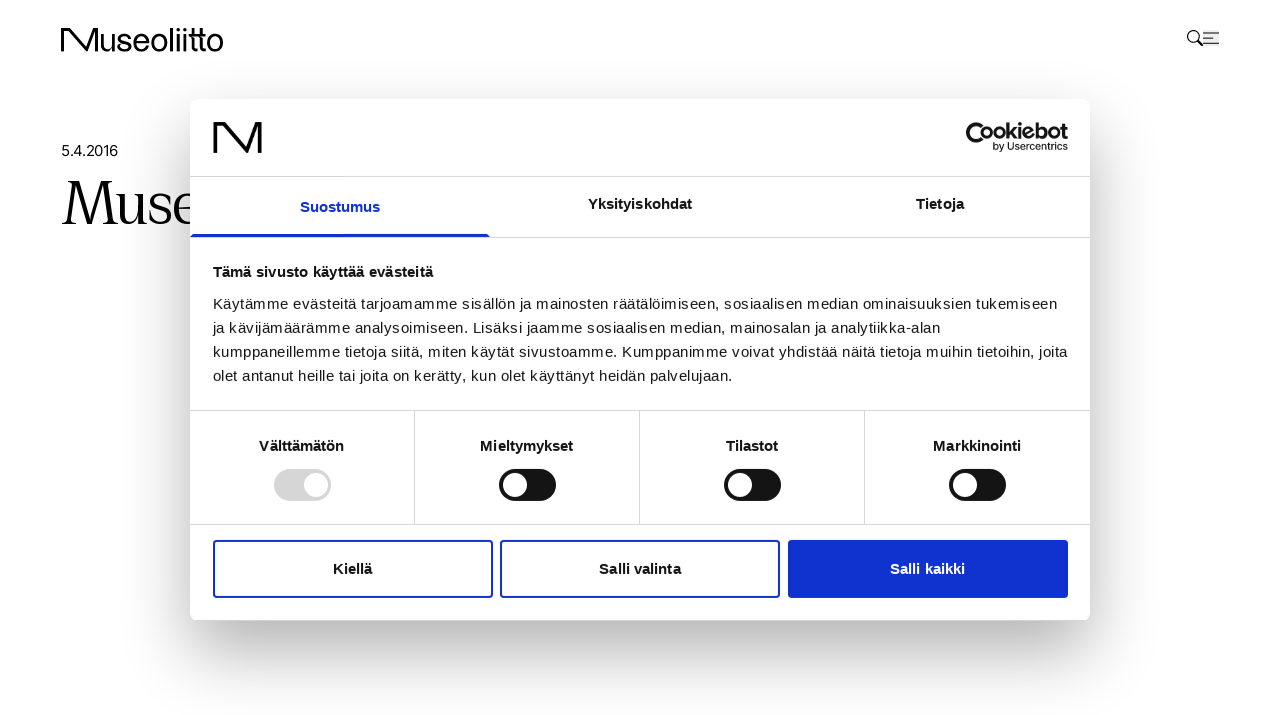

--- FILE ---
content_type: text/html; charset=UTF-8
request_url: https://museoliitto.fi/uutinen/museoviikko-portaali-on-avattu/
body_size: 29903
content:

<!doctype html>
<html lang="fi" class="no-js antialiased m-0 p-0 w-full">
	<head>
	
		<meta charset="UTF-8">
		<!-- Google Tag Manager -->
		<script>(function (w, d, s, l, i) {
				w[l] = w[l] || []; w[l].push({
					'gtm.start':
						new Date().getTime(), event: 'gtm.js'
				}); var f = d.getElementsByTagName(s)[0],
					j = d.createElement(s), dl = l != 'dataLayer' ? '&l=' + l : ''; j.async = true; j.src =
						'https://www.googletagmanager.com/gtm.js?id=' + i + dl; f.parentNode.insertBefore(j, f);
			})(window, document, 'script', 'dataLayer', 'GTM-KWTZJLV');</script>
		<!-- End Google Tag Manager -->
	
		<meta http-equiv="X-UA-Compatible" content="IE=edge,chrome=1">
		<meta name="viewport" content="width=device-width, initial-scale=1.0, viewport-fit=cover">
		<meta name="apple-mobile-web-app-capable" content="yes" />
		<meta name="HandheldFriendly" content="True">
		<meta name="MobileOptimized" content="320">
		<meta name="description" content="">
	
		<meta name='robots' content='index, follow, max-image-preview:large, max-snippet:-1, max-video-preview:-1' />
	<style>img:is([sizes="auto" i], [sizes^="auto," i]) { contain-intrinsic-size: 3000px 1500px }</style>
	
	<!-- This site is optimized with the Yoast SEO plugin v26.4 - https://yoast.com/wordpress/plugins/seo/ -->
	<title>Museoviikko-portaali on avattu - Museoliitto</title>
	<link rel="canonical" href="https://museoliitto.fi/uutinen/museoviikko-portaali-on-avattu/" />
	<meta property="og:locale" content="fi_FI" />
	<meta property="og:type" content="article" />
	<meta property="og:title" content="Museoviikko-portaali on avattu - Museoliitto" />
	<meta property="og:url" content="https://museoliitto.fi/uutinen/museoviikko-portaali-on-avattu/" />
	<meta property="og:site_name" content="Museoliitto" />
	<meta property="article:publisher" content="https://www.facebook.com/suomen.museoliitto/" />
	<meta name="twitter:card" content="summary_large_image" />
	<meta name="twitter:site" content="@museoliitto" />
	<script type="application/ld+json" class="yoast-schema-graph">{"@context":"https://schema.org","@graph":[{"@type":"WebPage","@id":"https://museoliitto.fi/uutinen/museoviikko-portaali-on-avattu/","url":"https://museoliitto.fi/uutinen/museoviikko-portaali-on-avattu/","name":"Museoviikko-portaali on avattu - Museoliitto","isPartOf":{"@id":"https://museoliitto.fi/#website"},"datePublished":"2016-04-04T21:00:00+00:00","breadcrumb":{"@id":"https://museoliitto.fi/uutinen/museoviikko-portaali-on-avattu/#breadcrumb"},"inLanguage":"fi","potentialAction":[{"@type":"ReadAction","target":["https://museoliitto.fi/uutinen/museoviikko-portaali-on-avattu/"]}]},{"@type":"BreadcrumbList","@id":"https://museoliitto.fi/uutinen/museoviikko-portaali-on-avattu/#breadcrumb","itemListElement":[{"@type":"ListItem","position":1,"name":"Home","item":"https://museoliitto.fi/"},{"@type":"ListItem","position":2,"name":"Museoviikko-portaali on avattu"}]},{"@type":"WebSite","@id":"https://museoliitto.fi/#website","url":"https://museoliitto.fi/","name":"Museoliitto","description":"","publisher":{"@id":"https://museoliitto.fi/#organization"},"potentialAction":[{"@type":"SearchAction","target":{"@type":"EntryPoint","urlTemplate":"https://museoliitto.fi/?s={search_term_string}"},"query-input":{"@type":"PropertyValueSpecification","valueRequired":true,"valueName":"search_term_string"}}],"inLanguage":"fi"},{"@type":"Organization","@id":"https://museoliitto.fi/#organization","name":"Museoliitto","url":"https://museoliitto.fi/","logo":{"@type":"ImageObject","inLanguage":"fi","@id":"https://museoliitto.fi/#/schema/logo/image/","url":"https://museoliitto.fi/wp-content/uploads/2023/05/Museoliitto_logo.svg","contentUrl":"https://museoliitto.fi/wp-content/uploads/2023/05/Museoliitto_logo.svg","width":162,"height":24,"caption":"Museoliitto"},"image":{"@id":"https://museoliitto.fi/#/schema/logo/image/"},"sameAs":["https://www.facebook.com/suomen.museoliitto/","https://x.com/museoliitto"]}]}</script>
	<!-- / Yoast SEO plugin. -->


<style id='classic-theme-styles-inline-css' type='text/css'>
/*! This file is auto-generated */
.wp-block-button__link{color:#fff;background-color:#32373c;border-radius:9999px;box-shadow:none;text-decoration:none;padding:calc(.667em + 2px) calc(1.333em + 2px);font-size:1.125em}.wp-block-file__button{background:#32373c;color:#fff;text-decoration:none}
</style>
<style id='global-styles-inline-css' type='text/css'>
:root{--wp--preset--aspect-ratio--square: 1;--wp--preset--aspect-ratio--4-3: 4/3;--wp--preset--aspect-ratio--3-4: 3/4;--wp--preset--aspect-ratio--3-2: 3/2;--wp--preset--aspect-ratio--2-3: 2/3;--wp--preset--aspect-ratio--16-9: 16/9;--wp--preset--aspect-ratio--9-16: 9/16;--wp--preset--color--black: #000000;--wp--preset--color--cyan-bluish-gray: #abb8c3;--wp--preset--color--white: #ffffff;--wp--preset--color--pale-pink: #f78da7;--wp--preset--color--vivid-red: #cf2e2e;--wp--preset--color--luminous-vivid-orange: #ff6900;--wp--preset--color--luminous-vivid-amber: #fcb900;--wp--preset--color--light-green-cyan: #7bdcb5;--wp--preset--color--vivid-green-cyan: #00d084;--wp--preset--color--pale-cyan-blue: #8ed1fc;--wp--preset--color--vivid-cyan-blue: #0693e3;--wp--preset--color--vivid-purple: #9b51e0;--wp--preset--gradient--vivid-cyan-blue-to-vivid-purple: linear-gradient(135deg,rgba(6,147,227,1) 0%,rgb(155,81,224) 100%);--wp--preset--gradient--light-green-cyan-to-vivid-green-cyan: linear-gradient(135deg,rgb(122,220,180) 0%,rgb(0,208,130) 100%);--wp--preset--gradient--luminous-vivid-amber-to-luminous-vivid-orange: linear-gradient(135deg,rgba(252,185,0,1) 0%,rgba(255,105,0,1) 100%);--wp--preset--gradient--luminous-vivid-orange-to-vivid-red: linear-gradient(135deg,rgba(255,105,0,1) 0%,rgb(207,46,46) 100%);--wp--preset--gradient--very-light-gray-to-cyan-bluish-gray: linear-gradient(135deg,rgb(238,238,238) 0%,rgb(169,184,195) 100%);--wp--preset--gradient--cool-to-warm-spectrum: linear-gradient(135deg,rgb(74,234,220) 0%,rgb(151,120,209) 20%,rgb(207,42,186) 40%,rgb(238,44,130) 60%,rgb(251,105,98) 80%,rgb(254,248,76) 100%);--wp--preset--gradient--blush-light-purple: linear-gradient(135deg,rgb(255,206,236) 0%,rgb(152,150,240) 100%);--wp--preset--gradient--blush-bordeaux: linear-gradient(135deg,rgb(254,205,165) 0%,rgb(254,45,45) 50%,rgb(107,0,62) 100%);--wp--preset--gradient--luminous-dusk: linear-gradient(135deg,rgb(255,203,112) 0%,rgb(199,81,192) 50%,rgb(65,88,208) 100%);--wp--preset--gradient--pale-ocean: linear-gradient(135deg,rgb(255,245,203) 0%,rgb(182,227,212) 50%,rgb(51,167,181) 100%);--wp--preset--gradient--electric-grass: linear-gradient(135deg,rgb(202,248,128) 0%,rgb(113,206,126) 100%);--wp--preset--gradient--midnight: linear-gradient(135deg,rgb(2,3,129) 0%,rgb(40,116,252) 100%);--wp--preset--font-size--small: 13px;--wp--preset--font-size--medium: 20px;--wp--preset--font-size--large: 36px;--wp--preset--font-size--x-large: 42px;--wp--preset--spacing--20: 0.44rem;--wp--preset--spacing--30: 0.67rem;--wp--preset--spacing--40: 1rem;--wp--preset--spacing--50: 1.5rem;--wp--preset--spacing--60: 2.25rem;--wp--preset--spacing--70: 3.38rem;--wp--preset--spacing--80: 5.06rem;--wp--preset--shadow--natural: 6px 6px 9px rgba(0, 0, 0, 0.2);--wp--preset--shadow--deep: 12px 12px 50px rgba(0, 0, 0, 0.4);--wp--preset--shadow--sharp: 6px 6px 0px rgba(0, 0, 0, 0.2);--wp--preset--shadow--outlined: 6px 6px 0px -3px rgba(255, 255, 255, 1), 6px 6px rgba(0, 0, 0, 1);--wp--preset--shadow--crisp: 6px 6px 0px rgba(0, 0, 0, 1);}:where(.is-layout-flex){gap: 0.5em;}:where(.is-layout-grid){gap: 0.5em;}body .is-layout-flex{display: flex;}.is-layout-flex{flex-wrap: wrap;align-items: center;}.is-layout-flex > :is(*, div){margin: 0;}body .is-layout-grid{display: grid;}.is-layout-grid > :is(*, div){margin: 0;}:where(.wp-block-columns.is-layout-flex){gap: 2em;}:where(.wp-block-columns.is-layout-grid){gap: 2em;}:where(.wp-block-post-template.is-layout-flex){gap: 1.25em;}:where(.wp-block-post-template.is-layout-grid){gap: 1.25em;}.has-black-color{color: var(--wp--preset--color--black) !important;}.has-cyan-bluish-gray-color{color: var(--wp--preset--color--cyan-bluish-gray) !important;}.has-white-color{color: var(--wp--preset--color--white) !important;}.has-pale-pink-color{color: var(--wp--preset--color--pale-pink) !important;}.has-vivid-red-color{color: var(--wp--preset--color--vivid-red) !important;}.has-luminous-vivid-orange-color{color: var(--wp--preset--color--luminous-vivid-orange) !important;}.has-luminous-vivid-amber-color{color: var(--wp--preset--color--luminous-vivid-amber) !important;}.has-light-green-cyan-color{color: var(--wp--preset--color--light-green-cyan) !important;}.has-vivid-green-cyan-color{color: var(--wp--preset--color--vivid-green-cyan) !important;}.has-pale-cyan-blue-color{color: var(--wp--preset--color--pale-cyan-blue) !important;}.has-vivid-cyan-blue-color{color: var(--wp--preset--color--vivid-cyan-blue) !important;}.has-vivid-purple-color{color: var(--wp--preset--color--vivid-purple) !important;}.has-black-background-color{background-color: var(--wp--preset--color--black) !important;}.has-cyan-bluish-gray-background-color{background-color: var(--wp--preset--color--cyan-bluish-gray) !important;}.has-white-background-color{background-color: var(--wp--preset--color--white) !important;}.has-pale-pink-background-color{background-color: var(--wp--preset--color--pale-pink) !important;}.has-vivid-red-background-color{background-color: var(--wp--preset--color--vivid-red) !important;}.has-luminous-vivid-orange-background-color{background-color: var(--wp--preset--color--luminous-vivid-orange) !important;}.has-luminous-vivid-amber-background-color{background-color: var(--wp--preset--color--luminous-vivid-amber) !important;}.has-light-green-cyan-background-color{background-color: var(--wp--preset--color--light-green-cyan) !important;}.has-vivid-green-cyan-background-color{background-color: var(--wp--preset--color--vivid-green-cyan) !important;}.has-pale-cyan-blue-background-color{background-color: var(--wp--preset--color--pale-cyan-blue) !important;}.has-vivid-cyan-blue-background-color{background-color: var(--wp--preset--color--vivid-cyan-blue) !important;}.has-vivid-purple-background-color{background-color: var(--wp--preset--color--vivid-purple) !important;}.has-black-border-color{border-color: var(--wp--preset--color--black) !important;}.has-cyan-bluish-gray-border-color{border-color: var(--wp--preset--color--cyan-bluish-gray) !important;}.has-white-border-color{border-color: var(--wp--preset--color--white) !important;}.has-pale-pink-border-color{border-color: var(--wp--preset--color--pale-pink) !important;}.has-vivid-red-border-color{border-color: var(--wp--preset--color--vivid-red) !important;}.has-luminous-vivid-orange-border-color{border-color: var(--wp--preset--color--luminous-vivid-orange) !important;}.has-luminous-vivid-amber-border-color{border-color: var(--wp--preset--color--luminous-vivid-amber) !important;}.has-light-green-cyan-border-color{border-color: var(--wp--preset--color--light-green-cyan) !important;}.has-vivid-green-cyan-border-color{border-color: var(--wp--preset--color--vivid-green-cyan) !important;}.has-pale-cyan-blue-border-color{border-color: var(--wp--preset--color--pale-cyan-blue) !important;}.has-vivid-cyan-blue-border-color{border-color: var(--wp--preset--color--vivid-cyan-blue) !important;}.has-vivid-purple-border-color{border-color: var(--wp--preset--color--vivid-purple) !important;}.has-vivid-cyan-blue-to-vivid-purple-gradient-background{background: var(--wp--preset--gradient--vivid-cyan-blue-to-vivid-purple) !important;}.has-light-green-cyan-to-vivid-green-cyan-gradient-background{background: var(--wp--preset--gradient--light-green-cyan-to-vivid-green-cyan) !important;}.has-luminous-vivid-amber-to-luminous-vivid-orange-gradient-background{background: var(--wp--preset--gradient--luminous-vivid-amber-to-luminous-vivid-orange) !important;}.has-luminous-vivid-orange-to-vivid-red-gradient-background{background: var(--wp--preset--gradient--luminous-vivid-orange-to-vivid-red) !important;}.has-very-light-gray-to-cyan-bluish-gray-gradient-background{background: var(--wp--preset--gradient--very-light-gray-to-cyan-bluish-gray) !important;}.has-cool-to-warm-spectrum-gradient-background{background: var(--wp--preset--gradient--cool-to-warm-spectrum) !important;}.has-blush-light-purple-gradient-background{background: var(--wp--preset--gradient--blush-light-purple) !important;}.has-blush-bordeaux-gradient-background{background: var(--wp--preset--gradient--blush-bordeaux) !important;}.has-luminous-dusk-gradient-background{background: var(--wp--preset--gradient--luminous-dusk) !important;}.has-pale-ocean-gradient-background{background: var(--wp--preset--gradient--pale-ocean) !important;}.has-electric-grass-gradient-background{background: var(--wp--preset--gradient--electric-grass) !important;}.has-midnight-gradient-background{background: var(--wp--preset--gradient--midnight) !important;}.has-small-font-size{font-size: var(--wp--preset--font-size--small) !important;}.has-medium-font-size{font-size: var(--wp--preset--font-size--medium) !important;}.has-large-font-size{font-size: var(--wp--preset--font-size--large) !important;}.has-x-large-font-size{font-size: var(--wp--preset--font-size--x-large) !important;}
:where(.wp-block-post-template.is-layout-flex){gap: 1.25em;}:where(.wp-block-post-template.is-layout-grid){gap: 1.25em;}
:where(.wp-block-columns.is-layout-flex){gap: 2em;}:where(.wp-block-columns.is-layout-grid){gap: 2em;}
:root :where(.wp-block-pullquote){font-size: 1.5em;line-height: 1.6;}
</style>
<link rel='stylesheet' id='tailwind-css-css' href='https://museoliitto.fi/wp-content/themes/rocket/css/tailwind.css?ver=1758706225' type='text/css' media='all' />
<link rel='stylesheet' id='cookiebot-style-css' href='https://museoliitto.fi/wp-content/themes/rocket/css/cookiebot-style.css?ver=1754549893' type='text/css' media='all' />
<script type="text/javascript" src="https://museoliitto.fi/wp-includes/js/jquery/jquery.min.js?ver=3.7.1" id="jquery-core-js" data-cookieconsent="ignore"></script><script type="text/javascript" src="https://museoliitto.fi/wp-includes/js/jquery/jquery-migrate.min.js?ver=3.4.1" id="jquery-migrate-js" data-cookieconsent="ignore"></script><script type="text/javascript" src="https://museoliitto.fi/wp-content/themes/rocket/js/main.js?ver=1756112245" id="main-scripts-js" data-cookieconsent="ignore"></script><link rel="icon" href="https://museoliitto.fi/wp-content/uploads/2023/06/cropped-favicon-32x32.png" sizes="32x32" />
<link rel="icon" href="https://museoliitto.fi/wp-content/uploads/2023/06/cropped-favicon-192x192.png" sizes="192x192" />
<link rel="apple-touch-icon" href="https://museoliitto.fi/wp-content/uploads/2023/06/cropped-favicon-180x180.png" />
<meta name="msapplication-TileImage" content="https://museoliitto.fi/wp-content/uploads/2023/06/cropped-favicon-270x270.png" />

	
	</head>
	<body
		class="w-full px-0 pb-0 pt-header-height menu-open:overflow-hidden scheme scheme-paper wp-singular news-template-default single single-news postid-1841 wp-theme-rocket">
		<!-- Google Tag Manager (noscript) -->
		<noscript><iframe src="https://www.googletagmanager.com/ns.html?id=GTM-KWTZJLV"
		height="0" width="0" style="display:none;visibility:hidden"></iframe></noscript>
		<!-- End Google Tag Manager (noscript) -->
			<a class="sr-only focus:not-sr-only scheme scheme-blueberry z-50 focus:fixed focus:block top-0 left-0"
				href="#content">
				<span class="p-s block">Skip to content</span>
			</a>
			<div class="site-wrapper flex flex-col h-full relative">
				<header
				    class="fixed top-0 w-full z-30 h-header-height transition-transform page-scrolled:-translate-y-full page-scrolled-up:translate-y-0">
				    <div
				        class="scheme m601:has-admin-bar:translate-y-[32px] flex items-center h-full border-grey-200 page-scrolled:border-b">
				        <div class="content-container">
				            <div class="col-span-full m1600:col-start-2 m1600:col-end-12 flex justify-between items-center gap-xl">
				                <h1 class="w-full max-w-[162px] min-w-[100px] hover:text-link-color-hover">
                    <a href="https://museoliitto.fi">
                        <svg xmlns="http://www.w3.org/2000/svg" fill="none" viewBox="0 0 233 35">
            <clipPath id="icon-logo"><path d="M0 0h233v34.594H0z"/></clipPath>
            <path fill="currentColor" clip-path="url(#icon-logo)" d="M100.527 16.044h-3.868c-.543-2.518-2.125-3.85-4.701-4.015-1.494-.094-2.939.05-4.28.769-1.082.579-1.924 1.365-1.89 2.685.036 1.363.911 2.192 2.115 2.57 2.186.686 4.436 1.18 6.61 1.902 1.475.491 3.002 1.034 4.274 1.9 3.694 2.512 3.094 8.026-.043 10.496-1.768 1.393-3.81 2.027-6.018 2.167-3.115.201-6.075-.332-8.694-2.14-1.326-.914-2.335-2.1-2.856-3.649-.89-2.814.612-5.097 3.73-5.847 1.177 0 2.39-.018 3.589-.018-1.198-.506-2.43-.906-3.536-1.524-1.87-1.043-3.1-2.647-3.418-4.799-.375-2.518.753-4.441 2.637-5.987 3.887-3.186 10.856-2.872 14.438.637 1.103 1.082 1.829 2.356 1.92 3.93.007.29.01.6-.009.917v.006Zm-8.347 14.81a9.2 9.2 0 0 0 2.903-.771c1.265-.573 1.942-1.686 1.874-3.116-.063-1.332-1.027-2.012-2.127-2.39-1.604-.552-3.238-1.113-4.905-1.357-1.067-.155-2.287.065-3.314.449-1.902.707-2.451 2.719-1.302 4.392 1.534 2.232 4.268 3.049 6.871 2.79v.003ZM36.198 27.385 12.666.02H0v34.122h4.149V4.203h6.39l25.958 29.955h1.628L48.947 4.222v29.93h4.185V.012H46.32L36.198 27.385ZM126.973 22.245h-18.724c.244 3.164 1.092 5.957 3.927 7.68 3.173 1.929 7.152.923 9.145-2.22.22-.348.842-1.692.939-2.076.653-.019 3.155.018 4.256.018-.381 1.83-1.091 3.436-2.219 4.826-2.823 3.481-6.558 4.612-10.868 3.877-4.363-.746-7.173-3.426-8.457-7.566-1.341-4.332-1.201-8.655.909-12.764 2.06-4.012 6.603-6.191 11.09-5.618 5.454.695 8.978 4.673 9.804 10.127.152 1.015.262 2.048.244 3.079-.003.192-.024.353-.046.643v-.006Zm-18.452-3.436h14.117c-.506-3.762-3.509-6.697-6.92-6.798-3.423-.1-6.426 2.716-7.197 6.798ZM129.939 22.11c.055-4.038.717-7.252 2.967-9.937 2.563-3.058 5.938-4.168 9.825-3.753 5.762.613 9.234 4.984 9.923 10.676.378 3.118.122 6.176-1.186 9.07-2.226 4.92-7.499 7.407-12.865 6.072-4.67-1.162-7.213-4.341-8.231-8.865-.286-1.271-.448-2.44-.43-3.262h-.003Zm4.076-1.07c.034 2.854.512 5.043 1.878 7.006 2.613 3.756 8.344 3.759 10.956 0 1.201-1.728 1.72-3.643 1.839-5.71.158-2.694-.342-5.2-1.912-7.46-2.347-3.368-7.094-3.81-9.974-.92-2.104 2.113-2.75 4.75-2.79 7.085h.003ZM210.13 22.11c.055-4.038.717-7.252 2.966-9.937 2.564-3.058 5.939-4.168 9.826-3.753 5.761.613 9.234 4.984 9.923 10.676.378 3.118.121 6.176-1.186 9.07-2.226 4.92-7.5 7.407-12.865 6.072-4.67-1.162-7.213-4.341-8.231-8.865-.287-1.271-.448-2.44-.43-3.262h-.003Zm4.076-1.07c.034 2.854.512 5.043 1.878 7.006 2.612 3.756 8.344 3.759 10.956 0 1.201-1.728 1.72-3.643 1.838-5.71.159-2.694-.341-5.2-1.911-7.46-2.347-3.368-7.094-3.81-9.975-.92-2.103 2.113-2.749 4.75-2.789 7.085h.003ZM73.21 8.899c0 4.682-.01 15.638-.01 16.306 0 1.979-.57 3.756-2.27 4.734-2.863 1.643-4.9 1.26-6.997.01-1.743-1.04-2.292-2.76-2.29-4.701.004-5.128 0-11.222 0-16.346h-4.237l.04 17.13c.07 4.237 3.024 7.565 7.21 8.386 1.506.295 2.972.207 4.368-.513 1.369-1.277 3.03-3.667 4.161-4.877.01-.021.016-.04.025-.058V34.174h4.207V8.899H73.21ZM170.652 34.158h-4.158V8.88h4.158v25.278ZM168.573 5.018a2.509 2.509 0 1 0 0-5.018 2.509 2.509 0 0 0 0 5.018ZM180.261 34.158h-4.189V8.88h4.189v25.278ZM178.167 5.018a2.51 2.51 0 1 0 0-5.019 2.51 2.51 0 0 0 0 5.019ZM206.323 30.015c-1.622-.012-2.436-.783-2.439-2.386-.003-3.607-.015-12.326-.015-12.957-.635-.426-1.796-1.051-2.427-1.332-.954-.424-1.491-.707-2.485-1.024h8.972V8.88h-4.057V.018h-4.149V8.88h-7.664V.018h-4.146V8.88h-4.183v3.436c.454-.006.784-.006 1.137.058 2.07.378 3.04 1.6 3.046 3.893.012 3.786-.009 7.789.009 11.575.012 2.72 1.497 4.908 3.874 5.89 1.494.615 3.031.417 4.564.436v-4.146c-.665 0-1.256 0-1.85-.003-1.622-.013-2.442-.784-2.442-2.387-.003-3.607-.015-12.326-.015-12.957-.635-.426-1.793-1.051-2.424-1.332-.954-.423-1.491-.707-2.485-1.024h8.853c.238.003.455.018.674.058 2.07.378 3.039 1.6 3.045 3.893.013 3.786-.009 7.789.01 11.575.012 2.72 1.496 4.908 3.874 5.89 1.494.615 3.03.417 4.564.436v-4.15c-.665 0-1.256.004-1.851 0l.01-.006ZM156.906.061h4.143v34.097h-4.143V.061Z"/>
        </svg>        <span class="sr-only">Museoliitto</span>
                    </a>
                </h1>                <div class="hidden m1366:flex desktop-menu-open:hidden">
				                    <ul class="flex gap-l text-small items-center">
                            <li>
                                    <button aria-label="" jss="open-menu" data-menu-id="324" 
                                        class="is-current:text-link-color-hover hover:text-link-color-hover" 
                                            >
                                        Palvelut museoalalle
                                    </button>
                            </li>
                            <li>
                                    <button aria-label="" jss="open-menu" data-menu-id="321" 
                                        class="is-current:text-link-color-hover hover:text-link-color-hover" 
                                            >
                                        Museoammattilaiselle
                                    </button>
                            </li>
                            <li>
                                    <button aria-label="" jss="open-menu" data-menu-id="322" 
                                        class="is-current:text-link-color-hover hover:text-link-color-hover" 
                                            >
                                        Näkemyksiä &amp; tietoa museoalasta
                                    </button>
                            </li>
                            <li>
                                    <button aria-label="" jss="open-menu" data-menu-id="320" 
                                        class="is-current:text-link-color-hover hover:text-link-color-hover" 
                                            >
                                        Meistä
                                    </button>
                            </li>
                            <li>
                                    <button aria-label="" jss="open-menu" data-menu-id="2416" 
                                        class="is-current:text-link-color-hover hover:text-link-color-hover" 
                                            >
                                        Ota yhteyttä
                                    </button>
                            </li>
                        <li><a aria-label="Avaa haku" href="/?s" class="hover:text-link-color inline-block w-header-icon"><svg xmlns="http://www.w3.org/2000/svg" fill="none" viewBox="0 0 16 16">
    <path fill="currentColor" d="m15.701 14.195-4.07-4.07a6.41 6.41 0 1 0-1.505 1.506l4.07 4.07a1.065 1.065 0 0 0 1.505-1.506ZM1.105 6.43a5.324 5.324 0 1 1 10.649 0 5.324 5.324 0 0 1-10.649 0Z"/>
</svg></a></li>
                            <li>
                                <div class="relative group" jss="lang-menu">
                <button jss="toggle-lang-menu" aria-label="Avaa kielivalikko" class="hover:text-link-color w-header-icon"><svg xmlns="http://www.w3.org/2000/svg" fill="none" viewBox="0 0 16 16">
    <g stroke="currentColor" stroke-linecap="round" stroke-linejoin="round" clip-path="url(#a)">
        <path d="M8 15.5c2.367 0 4.286-3.358 4.286-7.5C12.286 3.858 10.367.5 8 .5 5.633.5 3.714 3.858 3.714 8c0 4.142 1.919 7.5 4.286 7.5ZM.5 8h15M8 .5v15"/>
        <path d="M8 15.5a7.5 7.5 0 1 0 0-15 7.5 7.5 0 0 0 0 15Z"/>
    </g>
    <clipPath id="a">
        <path d="M0 0h16v16H0z"/>
    </clipPath>
</svg></button>
                <div class="absolute left-1/2 -translate-x-1/2 translate-y-[10px] top-full 
                    bg-blueberry text-white 
                    hidden group-hover:flex is-group-open:flex
                    flex-col justify-center gap-2xs p-s
                    before:absolute -before:translate-y-full before:left-1/2 before:top-[-8px] before:translate-x-[-50%]
                    before:border-l-[8px]
                    before:border-l-transparent
                    before:border-r-[8px]
                    before:border-r-transparent
                    before:border-b-[8px]
                    before:border-b-blueberry
                    after:absolute after:w-full after:content after:h-[16px] after:left-0 after:bottom-full
                    z-20
                    ">
                        <a class="text-body/xs" href="https://museoliitto.fi/en/frontpage/">English</a>
                        <a class="text-body/xs" href="https://museoliitto.fi/sv/">Svenska</a>
                </div>
            </div>        </li>
                    </ul>                </div>
				                <div class="m1366:hidden">
				                    <ul class="flex gap-l items-start">
                        <li>
                            <a aria-label="Avaa haku" href="/?s" class="hover:text-link-color inline-block w-header-icon"><svg xmlns="http://www.w3.org/2000/svg" fill="none" viewBox="0 0 16 16">
    <path fill="currentColor" d="m15.701 14.195-4.07-4.07a6.41 6.41 0 1 0-1.505 1.506l4.07 4.07a1.065 1.065 0 0 0 1.505-1.506ZM1.105 6.43a5.324 5.324 0 1 1 10.649 0 5.324 5.324 0 0 1-10.649 0Z"/>
</svg></a>
                        </li>
                        <li>
                            <button jss="open-menu"
                                class="inline-block menu-open:hidden hover:text-link-color  w-header-icon"><svg xmlns="http://www.w3.org/2000/svg" fill="none" viewBox="0 0 16 16">
    <path stroke="currentColor" stroke-linecap="square" stroke-miterlimit="10" clip-path="url(#a)" d="M0 8.143h9.714M0 3h16M0 13.286h16"/>
    <clipPath id="a">
        <path d="M0 0h16v16H0z"/>
    </clipPath>
</svg></button>
                            <button jss="close-menu"
                                class="hidden menu-open:inline-block hover:text-link-color  w-header-icon"><svg xmlns="http://www.w3.org/2000/svg" fill="none" viewBox="0 0 18 18">
    <path stroke="currentColor" stroke-linecap="square" stroke-miterlimit="10" d="M17 1 1 17M17 17 1 1"/>
</svg></button>
                        </li>
                    </ul>                </div>
				            </div>
				        </div>
				    </div>
				</header>
				<div class="m1366:menu-open:not-sr-only sr-only">
    <div
        class="fixed top-0 left-0 w-screen h-screen backdrop-blur z-30 transition-opacity opacity-0 menu-open:opacity-100">
    </div>
    <nav
        class="w-screen h-screen fixed top-0 left-0 z-40 flex transition-transform translate-x-[100%] menu-open:translate-x-[0%] has-admin-bar:translate-y-[46px] m783:has-admin-bar:translate-y-[32px]">
        <div class="scheme scheme-blueberry w-4/5 m1600:w-2/3 h-full ml-auto flex flex-col px-xl relative">
            <div class="h-header-height flex">
                <ul class="flex gap-l text-small items-center">
                        <li>
                                <button aria-label="" jss="open-menu" data-menu-id="324" 
                                    class="is-current:text-link-color-hover hover:text-link-color-hover" 
                                        >
                                    Palvelut museoalalle
                                </button>
                        </li>
                        <li>
                                <button aria-label="" jss="open-menu" data-menu-id="321" 
                                    class="is-current:text-link-color-hover hover:text-link-color-hover" 
                                        >
                                    Museoammattilaiselle
                                </button>
                        </li>
                        <li>
                                <button aria-label="" jss="open-menu" data-menu-id="322" 
                                    class="is-current:text-link-color-hover hover:text-link-color-hover" 
                                        >
                                    Näkemyksiä &amp; tietoa museoalasta
                                </button>
                        </li>
                        <li>
                                <button aria-label="" jss="open-menu" data-menu-id="320" 
                                    class="is-current:text-link-color-hover hover:text-link-color-hover" 
                                        >
                                    Meistä
                                </button>
                        </li>
                        <li>
                                <button aria-label="" jss="open-menu" data-menu-id="2416" 
                                    class="is-current:text-link-color-hover hover:text-link-color-hover" 
                                        >
                                    Ota yhteyttä
                                </button>
                        </li>
                    <li><a aria-label="Avaa haku" href="/?s" class="hover:text-link-color inline-block w-header-icon"><svg xmlns="http://www.w3.org/2000/svg" fill="none" viewBox="0 0 16 16">
    <path fill="currentColor" d="m15.701 14.195-4.07-4.07a6.41 6.41 0 1 0-1.505 1.506l4.07 4.07a1.065 1.065 0 0 0 1.505-1.506ZM1.105 6.43a5.324 5.324 0 1 1 10.649 0 5.324 5.324 0 0 1-10.649 0Z"/>
</svg></a></li>
                        <li>
                            <div class="relative group" jss="lang-menu">
                <button jss="toggle-lang-menu" aria-label="Avaa kielivalikko" class="hover:text-link-color w-header-icon"><svg xmlns="http://www.w3.org/2000/svg" fill="none" viewBox="0 0 16 16">
    <g stroke="currentColor" stroke-linecap="round" stroke-linejoin="round" clip-path="url(#a)">
        <path d="M8 15.5c2.367 0 4.286-3.358 4.286-7.5C12.286 3.858 10.367.5 8 .5 5.633.5 3.714 3.858 3.714 8c0 4.142 1.919 7.5 4.286 7.5ZM.5 8h15M8 .5v15"/>
        <path d="M8 15.5a7.5 7.5 0 1 0 0-15 7.5 7.5 0 0 0 0 15Z"/>
    </g>
    <clipPath id="a">
        <path d="M0 0h16v16H0z"/>
    </clipPath>
</svg></button>
                <div class="absolute left-1/2 -translate-x-1/2 translate-y-[10px] top-full 
                    bg-blueberry text-white 
                    hidden group-hover:flex is-group-open:flex
                    flex-col justify-center gap-2xs p-s
                    before:absolute -before:translate-y-full before:left-1/2 before:top-[-8px] before:translate-x-[-50%]
                    before:border-l-[8px]
                    before:border-l-transparent
                    before:border-r-[8px]
                    before:border-r-transparent
                    before:border-b-[8px]
                    before:border-b-blueberry
                    after:absolute after:w-full after:content after:h-[16px] after:left-0 after:bottom-full
                    z-20
                    ">
                        <a class="text-body/xs" href="https://museoliitto.fi/en/frontpage/">English</a>
                        <a class="text-body/xs" href="https://museoliitto.fi/sv/">Svenska</a>
                </div>
            </div>        </li>
                </ul>            </div>
            <div class="px-2xl pt-4xl relative">
                    <div class="hidden is-open:flex flex-col relative max-w-[42rem] pt-[5rem]" jss="page-menu"
                        data-menu-id="324">
                        <div class="w-[29rem] aspect-square museoliitto-shape absolute top-0 right-0">
                        </div>
                        <a href="https://museoliitto.fi/palvelut-museoalalle/"
                            class="heading-xxl mb-xl z-10 max-w-[10ch] hover:text-link-color-hover is-current:text-link-color-hover"
                            >
                            Palvelut museoalalle
                        </a>
                            <ul class="flex flex-col gap-s">
                                    <li><a href="https://museoliitto.fi/museokortti/"
                                            class="text-small hover:text-link-color-hover is-current:text-link-color-hover"
                                            >
                                            Museokortti
                                        </a></li>
                                    <li><a href="https://museoliitto.fi/vaikuttavuusmalli/"
                                            class="text-small hover:text-link-color-hover is-current:text-link-color-hover"
                                            >
                                            Vaikuttavuusmalli
                                        </a></li>
                                    <li><a href="https://museoliitto.fi/hankkeet/"
                                            class="text-small hover:text-link-color-hover is-current:text-link-color-hover"
                                            >
                                            Hankkeet
                                        </a></li>
                                    <li><a href="https://museoliitto.fi/jasenedut/"
                                            class="text-small hover:text-link-color-hover is-current:text-link-color-hover"
                                            >
                                            Jäsenedut
                                        </a></li>
                            </ul>
                    </div>
                    <div class="hidden is-open:flex flex-col relative max-w-[42rem] pt-[5rem]" jss="page-menu"
                        data-menu-id="321">
                        <div class="w-[29rem] aspect-square museoliitto-shape absolute top-0 right-0">
                        </div>
                        <a href="https://museoliitto.fi/museoammattilaiselle/"
                            class="heading-xxl mb-xl z-10 max-w-[10ch] hover:text-link-color-hover is-current:text-link-color-hover"
                            >
                            Museoammattilaiselle
                        </a>
                            <ul class="flex flex-col gap-s">
                                    <li><a href="https://museoliitto.fi/koulutus/"
                                            class="text-small hover:text-link-color-hover is-current:text-link-color-hover"
                                            >
                                            Koulutus
                                        </a></li>
                                    <li><a href="https://museoliitto.fi/avoimet-tyopaikat/"
                                            class="text-small hover:text-link-color-hover is-current:text-link-color-hover"
                                            >
                                            Avoimet työpaikat
                                        </a></li>
                                    <li><a href="https://museoliitto.fi/museopaivat/"
                                            class="text-small hover:text-link-color-hover is-current:text-link-color-hover"
                                            >
                                            Museopäivät
                                        </a></li>
                                    <li><a href="https://museoliitto.fi/uutiskirjeet-ja-viestinta/"
                                            class="text-small hover:text-link-color-hover is-current:text-link-color-hover"
                                            >
                                            Uutiskirjeet ja viestintä
                                        </a></li>
                            </ul>
                    </div>
                    <div class="hidden is-open:flex flex-col relative max-w-[42rem] pt-[5rem]" jss="page-menu"
                        data-menu-id="322">
                        <div class="w-[29rem] aspect-square museoliitto-shape absolute top-0 right-0">
                        </div>
                        <a href="https://museoliitto.fi/nakemyksia-tietoa-museoalasta/"
                            class="heading-xxl mb-xl z-10 max-w-[10ch] hover:text-link-color-hover is-current:text-link-color-hover"
                            >
                            Näkemyksiä &amp; tietoa museoalasta
                        </a>
                            <ul class="flex flex-col gap-s">
                                    <li><a href="https://museoliitto.fi/ajankohtaista/"
                                            class="text-small hover:text-link-color-hover is-current:text-link-color-hover"
                                            >
                                            Ajankohtaista
                                        </a></li>
                                    <li><a href="https://museoliitto.fi/edunvalvonta/"
                                            class="text-small hover:text-link-color-hover is-current:text-link-color-hover"
                                            >
                                            Edunvalvonta
                                        </a></li>
                                    <li><a href="https://museoliitto.fi/lausunnot/"
                                            class="text-small hover:text-link-color-hover is-current:text-link-color-hover"
                                            >
                                            Lausunnot ja kannanotot
                                        </a></li>
                                    <li><a href="https://museoliitto.fi/poliitikonmuseoharjoittelu"
                                            class="text-small hover:text-link-color-hover is-current:text-link-color-hover"
                                            >
                                            Poliitikon museoharjoittelu
                                        </a></li>
                                    <li><a href="https://museoliitto.fi/julkaisut-ja-tutkimukset/"
                                            class="text-small hover:text-link-color-hover is-current:text-link-color-hover"
                                            >
                                            Tutkimukset ja julkaisut
                                        </a></li>
                                    <li><a href="https://museoliitto.fi/museo-lehti/"
                                            class="text-small hover:text-link-color-hover is-current:text-link-color-hover"
                                            >
                                            Museo-lehti
                                        </a></li>
                            </ul>
                    </div>
                    <div class="hidden is-open:flex flex-col relative max-w-[42rem] pt-[5rem]" jss="page-menu"
                        data-menu-id="320">
                        <div class="w-[29rem] aspect-square museoliitto-shape absolute top-0 right-0">
                        </div>
                        <a href="https://museoliitto.fi/meista/"
                            class="heading-xxl mb-xl z-10 max-w-[10ch] hover:text-link-color-hover is-current:text-link-color-hover"
                            >
                            Meistä
                        </a>
                            <ul class="flex flex-col gap-s">
                                    <li><a href="https://museoliitto.fi/strategia/"
                                            class="text-small hover:text-link-color-hover is-current:text-link-color-hover"
                                            >
                                            Strategia
                                        </a></li>
                                    <li><a href="https://museoliitto.fi/konsernirakenne/"
                                            class="text-small hover:text-link-color-hover is-current:text-link-color-hover"
                                            >
                                            Konsernirakenne
                                        </a></li>
                                    <li><a href="https://museoliitto.fi/jasenyys-liitossa/"
                                            class="text-small hover:text-link-color-hover is-current:text-link-color-hover"
                                            >
                                            Jäsenyys liitossa
                                        </a></li>
                                    <li><a href="https://museoliitto.fi/jasenedut/"
                                            class="text-small hover:text-link-color-hover is-current:text-link-color-hover"
                                            >
                                            Jäsenedut
                                        </a></li>
                                    <li><a href="https://museoliitto.fi/saannot/"
                                            class="text-small hover:text-link-color-hover is-current:text-link-color-hover"
                                            >
                                            Säännöt
                                        </a></li>
                                    <li><a href="https://museoliitto.fi/hallitus/"
                                            class="text-small hover:text-link-color-hover is-current:text-link-color-hover"
                                            >
                                            Hallitus
                                        </a></li>
                                    <li><a href="https://museoliitto.fi/vuoden-museo/"
                                            class="text-small hover:text-link-color-hover is-current:text-link-color-hover"
                                            >
                                            Vuoden museo
                                        </a></li>
                            </ul>
                    </div>
                    <div class="hidden is-open:flex flex-col relative max-w-[42rem] pt-[5rem]" jss="page-menu"
                        data-menu-id="2416">
                        <div class="w-[29rem] aspect-square museoliitto-shape absolute top-0 right-0">
                        </div>
                        <a href="https://museoliitto.fi/ota-yhteytta-2/"
                            class="heading-xxl mb-xl z-10 max-w-[10ch] hover:text-link-color-hover is-current:text-link-color-hover"
                            >
                            Ota yhteyttä
                        </a>
                            <ul class="flex flex-col gap-s">
                                    <li><a href="https://museoliitto.fi/ota-yhteytta/"
                                            class="text-small hover:text-link-color-hover is-current:text-link-color-hover"
                                            >
                                            Yhteydet Museoliitto-konserniin
                                        </a></li>
                                    <li><a href="https://museoliitto.fi/medialle/"
                                            class="text-small hover:text-link-color-hover is-current:text-link-color-hover"
                                            >
                                            Medialle
                                        </a></li>
                                    <li><a href="https://museoliitto.fi/laskutustiedot/"
                                            class="text-small hover:text-link-color-hover is-current:text-link-color-hover"
                                            >
                                            Laskutustiedot
                                        </a></li>
                            </ul>
                    </div>
            </div>
            <button aria-label="Sulje valikko" jss="close-menu"
                class="z-10 absolute left-0 top-1/2  hover:text-smoke w-[3rem] p-s 
                    translate-y-[-50%] translate-x-[calc(-100%_-_1rem)]
                    bg-blueberry rounded-full">
                <svg xmlns="http://www.w3.org/2000/svg" fill="none" viewBox="0 0 18 18">
                    <path stroke="currentColor" stroke-linecap="square" stroke-miterlimit="10" d="M17 1 1 17M17 17 1 1"/>
                </svg>            </button>
        </div>
    </nav>
</div><div class="menu-open:not-sr-only sr-only m1366:hidden transition-all">
    <div
        class="fixed top-0 left-0 w-screen h-screen backdrop-blur z-30 transition-opacity opacity-0 menu-open:opacity-100">
    </div>
    <nav
        class="w-screen h-screen fixed top-0 left-0 z-40 flex transition-transform translate-x-[100%] menu-open:translate-x-[0%] has-admin-bar:translate-y-[46px] m783:has-admin-bar:translate-y-[32px]">
        <div
            class="scheme scheme-blueberry max-w-[640px] w-screen m1440:w-2/3 h-full ml-auto flex flex-col px-l relative overflow-auto">
            <div class="h-header-height flex items-center justify-between w-full shrink-0 gap-l">
                <h1 class="w-full max-w-[162px] min-w-[100px] hover:text-link-color-hover">
                    <a href="https://museoliitto.fi">
                        <svg xmlns="http://www.w3.org/2000/svg" fill="none" viewBox="0 0 233 35">
            <clipPath id="icon-logo"><path d="M0 0h233v34.594H0z"/></clipPath>
            <path fill="currentColor" clip-path="url(#icon-logo)" d="M100.527 16.044h-3.868c-.543-2.518-2.125-3.85-4.701-4.015-1.494-.094-2.939.05-4.28.769-1.082.579-1.924 1.365-1.89 2.685.036 1.363.911 2.192 2.115 2.57 2.186.686 4.436 1.18 6.61 1.902 1.475.491 3.002 1.034 4.274 1.9 3.694 2.512 3.094 8.026-.043 10.496-1.768 1.393-3.81 2.027-6.018 2.167-3.115.201-6.075-.332-8.694-2.14-1.326-.914-2.335-2.1-2.856-3.649-.89-2.814.612-5.097 3.73-5.847 1.177 0 2.39-.018 3.589-.018-1.198-.506-2.43-.906-3.536-1.524-1.87-1.043-3.1-2.647-3.418-4.799-.375-2.518.753-4.441 2.637-5.987 3.887-3.186 10.856-2.872 14.438.637 1.103 1.082 1.829 2.356 1.92 3.93.007.29.01.6-.009.917v.006Zm-8.347 14.81a9.2 9.2 0 0 0 2.903-.771c1.265-.573 1.942-1.686 1.874-3.116-.063-1.332-1.027-2.012-2.127-2.39-1.604-.552-3.238-1.113-4.905-1.357-1.067-.155-2.287.065-3.314.449-1.902.707-2.451 2.719-1.302 4.392 1.534 2.232 4.268 3.049 6.871 2.79v.003ZM36.198 27.385 12.666.02H0v34.122h4.149V4.203h6.39l25.958 29.955h1.628L48.947 4.222v29.93h4.185V.012H46.32L36.198 27.385ZM126.973 22.245h-18.724c.244 3.164 1.092 5.957 3.927 7.68 3.173 1.929 7.152.923 9.145-2.22.22-.348.842-1.692.939-2.076.653-.019 3.155.018 4.256.018-.381 1.83-1.091 3.436-2.219 4.826-2.823 3.481-6.558 4.612-10.868 3.877-4.363-.746-7.173-3.426-8.457-7.566-1.341-4.332-1.201-8.655.909-12.764 2.06-4.012 6.603-6.191 11.09-5.618 5.454.695 8.978 4.673 9.804 10.127.152 1.015.262 2.048.244 3.079-.003.192-.024.353-.046.643v-.006Zm-18.452-3.436h14.117c-.506-3.762-3.509-6.697-6.92-6.798-3.423-.1-6.426 2.716-7.197 6.798ZM129.939 22.11c.055-4.038.717-7.252 2.967-9.937 2.563-3.058 5.938-4.168 9.825-3.753 5.762.613 9.234 4.984 9.923 10.676.378 3.118.122 6.176-1.186 9.07-2.226 4.92-7.499 7.407-12.865 6.072-4.67-1.162-7.213-4.341-8.231-8.865-.286-1.271-.448-2.44-.43-3.262h-.003Zm4.076-1.07c.034 2.854.512 5.043 1.878 7.006 2.613 3.756 8.344 3.759 10.956 0 1.201-1.728 1.72-3.643 1.839-5.71.158-2.694-.342-5.2-1.912-7.46-2.347-3.368-7.094-3.81-9.974-.92-2.104 2.113-2.75 4.75-2.79 7.085h.003ZM210.13 22.11c.055-4.038.717-7.252 2.966-9.937 2.564-3.058 5.939-4.168 9.826-3.753 5.761.613 9.234 4.984 9.923 10.676.378 3.118.121 6.176-1.186 9.07-2.226 4.92-7.5 7.407-12.865 6.072-4.67-1.162-7.213-4.341-8.231-8.865-.287-1.271-.448-2.44-.43-3.262h-.003Zm4.076-1.07c.034 2.854.512 5.043 1.878 7.006 2.612 3.756 8.344 3.759 10.956 0 1.201-1.728 1.72-3.643 1.838-5.71.159-2.694-.341-5.2-1.911-7.46-2.347-3.368-7.094-3.81-9.975-.92-2.103 2.113-2.749 4.75-2.789 7.085h.003ZM73.21 8.899c0 4.682-.01 15.638-.01 16.306 0 1.979-.57 3.756-2.27 4.734-2.863 1.643-4.9 1.26-6.997.01-1.743-1.04-2.292-2.76-2.29-4.701.004-5.128 0-11.222 0-16.346h-4.237l.04 17.13c.07 4.237 3.024 7.565 7.21 8.386 1.506.295 2.972.207 4.368-.513 1.369-1.277 3.03-3.667 4.161-4.877.01-.021.016-.04.025-.058V34.174h4.207V8.899H73.21ZM170.652 34.158h-4.158V8.88h4.158v25.278ZM168.573 5.018a2.509 2.509 0 1 0 0-5.018 2.509 2.509 0 0 0 0 5.018ZM180.261 34.158h-4.189V8.88h4.189v25.278ZM178.167 5.018a2.51 2.51 0 1 0 0-5.019 2.51 2.51 0 0 0 0 5.019ZM206.323 30.015c-1.622-.012-2.436-.783-2.439-2.386-.003-3.607-.015-12.326-.015-12.957-.635-.426-1.796-1.051-2.427-1.332-.954-.424-1.491-.707-2.485-1.024h8.972V8.88h-4.057V.018h-4.149V8.88h-7.664V.018h-4.146V8.88h-4.183v3.436c.454-.006.784-.006 1.137.058 2.07.378 3.04 1.6 3.046 3.893.012 3.786-.009 7.789.009 11.575.012 2.72 1.497 4.908 3.874 5.89 1.494.615 3.031.417 4.564.436v-4.146c-.665 0-1.256 0-1.85-.003-1.622-.013-2.442-.784-2.442-2.387-.003-3.607-.015-12.326-.015-12.957-.635-.426-1.793-1.051-2.424-1.332-.954-.423-1.491-.707-2.485-1.024h8.853c.238.003.455.018.674.058 2.07.378 3.039 1.6 3.045 3.893.013 3.786-.009 7.789.01 11.575.012 2.72 1.496 4.908 3.874 5.89 1.494.615 3.03.417 4.564.436v-4.15c-.665 0-1.256.004-1.851 0l.01-.006ZM156.906.061h4.143v34.097h-4.143V.061Z"/>
        </svg>        <span class="sr-only">Museoliitto</span>
                    </a>
                </h1>                <ul class="flex gap-l items-start">
                    <li>
                        <a aria-label="Avaa haku" href="/?s" class="hover:text-link-color inline-block w-header-icon"><svg xmlns="http://www.w3.org/2000/svg" fill="none" viewBox="0 0 16 16">
    <path fill="currentColor" d="m15.701 14.195-4.07-4.07a6.41 6.41 0 1 0-1.505 1.506l4.07 4.07a1.065 1.065 0 0 0 1.505-1.506ZM1.105 6.43a5.324 5.324 0 1 1 10.649 0 5.324 5.324 0 0 1-10.649 0Z"/>
</svg></a>
                    </li>
                    <li>
                        <button jss="open-menu"
                            class="inline-block menu-open:hidden hover:text-link-color  w-header-icon"><svg xmlns="http://www.w3.org/2000/svg" fill="none" viewBox="0 0 16 16">
    <path stroke="currentColor" stroke-linecap="square" stroke-miterlimit="10" clip-path="url(#a)" d="M0 8.143h9.714M0 3h16M0 13.286h16"/>
    <clipPath id="a">
        <path d="M0 0h16v16H0z"/>
    </clipPath>
</svg></button>
                        <button jss="close-menu"
                            class="hidden menu-open:inline-block hover:text-link-color  w-header-icon"><svg xmlns="http://www.w3.org/2000/svg" fill="none" viewBox="0 0 18 18">
    <path stroke="currentColor" stroke-linecap="square" stroke-miterlimit="10" d="M17 1 1 17M17 17 1 1"/>
</svg></button>
                    </li>
                </ul>            </div>
            <div class="flex flex-col pt-xl mb-l">
                    <div class="flex flex-col relative border-current border-t last:border-b py-m group" jss="page-menu"
                        data-menu-id="324"
                        
                        >
                        <div class="flex items-center">
                            <a href="https://museoliitto.fi/palvelut-museoalalle/"
                                class="heading-m text-left mr-auto hover:text-link-color is-current:text-link-color"
                                aria-label=""
                                >
                                Palvelut museoalalle
                            </a>
                                <button
                                    class="is-group-open:hidden flex w-[1.25rem] aspect-square items-center hover:text-link-color shrink-0"
                                    jss="open-menu" data-menu-id="324">
                                    <svg xmlns="http://www.w3.org/2000/svg" fill="none" viewBox="0 0 21 21">
                                        <path d="M10.5.5v20M20.5 10.5H.5" stroke="currentColor" stroke-linecap="square" stroke-miterlimit="10" clip-path="url(#a)"/>
                                        <clipPath id="a">
                                            <path d="M0 0h21v21H0z"/>
                                        </clipPath>
                                    </svg>                                </button>
                                <button
                                    class="is-group-open:flex hidden w-[1.25rem] aspect-square items-center hover:text-link-color shrink-0"
                                    jss="close-sub-menu" data-menu-id="324">
                                    <svg xmlns="http://www.w3.org/2000/svg" fill="none" viewBox="0 0 21 1">
                                        <path clip-path="url(#a)" stroke="currentColor" stroke-linecap="square" stroke-miterlimit="10" d="M20.5.5H.5"/>
                                        <clipPath id="a">
                                            <path d="M0 0h21v1H0z"/>
                                        </clipPath>
                                    </svg>                                </button>
                        </div>
                            <ul class="hidden is-group-open:flex flex-col gap-3xs mt-s">
                                    <li><a href="https://museoliitto.fi/museokortti/"
                                            class="text-small hover:text-link-color is-current:text-link-color"
                                            >
                                            Museokortti
                                        </a></li>
                                    <li><a href="https://museoliitto.fi/vaikuttavuusmalli/"
                                            class="text-small hover:text-link-color is-current:text-link-color"
                                            >
                                            Vaikuttavuusmalli
                                        </a></li>
                                    <li><a href="https://museoliitto.fi/hankkeet/"
                                            class="text-small hover:text-link-color is-current:text-link-color"
                                            >
                                            Hankkeet
                                        </a></li>
                                    <li><a href="https://museoliitto.fi/jasenedut/"
                                            class="text-small hover:text-link-color is-current:text-link-color"
                                            >
                                            Jäsenedut
                                        </a></li>
                            </ul>
                    </div>
                    <div class="flex flex-col relative border-current border-t last:border-b py-m group" jss="page-menu"
                        data-menu-id="321"
                        
                        >
                        <div class="flex items-center">
                            <a href="https://museoliitto.fi/museoammattilaiselle/"
                                class="heading-m text-left mr-auto hover:text-link-color is-current:text-link-color"
                                aria-label=""
                                >
                                Museoammattilaiselle
                            </a>
                                <button
                                    class="is-group-open:hidden flex w-[1.25rem] aspect-square items-center hover:text-link-color shrink-0"
                                    jss="open-menu" data-menu-id="321">
                                    <svg xmlns="http://www.w3.org/2000/svg" fill="none" viewBox="0 0 21 21">
                                        <path d="M10.5.5v20M20.5 10.5H.5" stroke="currentColor" stroke-linecap="square" stroke-miterlimit="10" clip-path="url(#a)"/>
                                        <clipPath id="a">
                                            <path d="M0 0h21v21H0z"/>
                                        </clipPath>
                                    </svg>                                </button>
                                <button
                                    class="is-group-open:flex hidden w-[1.25rem] aspect-square items-center hover:text-link-color shrink-0"
                                    jss="close-sub-menu" data-menu-id="321">
                                    <svg xmlns="http://www.w3.org/2000/svg" fill="none" viewBox="0 0 21 1">
                                        <path clip-path="url(#a)" stroke="currentColor" stroke-linecap="square" stroke-miterlimit="10" d="M20.5.5H.5"/>
                                        <clipPath id="a">
                                            <path d="M0 0h21v1H0z"/>
                                        </clipPath>
                                    </svg>                                </button>
                        </div>
                            <ul class="hidden is-group-open:flex flex-col gap-3xs mt-s">
                                    <li><a href="https://museoliitto.fi/koulutus/"
                                            class="text-small hover:text-link-color is-current:text-link-color"
                                            >
                                            Koulutus
                                        </a></li>
                                    <li><a href="https://museoliitto.fi/avoimet-tyopaikat/"
                                            class="text-small hover:text-link-color is-current:text-link-color"
                                            >
                                            Avoimet työpaikat
                                        </a></li>
                                    <li><a href="https://museoliitto.fi/museopaivat/"
                                            class="text-small hover:text-link-color is-current:text-link-color"
                                            >
                                            Museopäivät
                                        </a></li>
                                    <li><a href="https://museoliitto.fi/uutiskirjeet-ja-viestinta/"
                                            class="text-small hover:text-link-color is-current:text-link-color"
                                            >
                                            Uutiskirjeet ja viestintä
                                        </a></li>
                            </ul>
                    </div>
                    <div class="flex flex-col relative border-current border-t last:border-b py-m group" jss="page-menu"
                        data-menu-id="322"
                        
                        >
                        <div class="flex items-center">
                            <a href="https://museoliitto.fi/nakemyksia-tietoa-museoalasta/"
                                class="heading-m text-left mr-auto hover:text-link-color is-current:text-link-color"
                                aria-label=""
                                >
                                Näkemyksiä &amp; tietoa museoalasta
                            </a>
                                <button
                                    class="is-group-open:hidden flex w-[1.25rem] aspect-square items-center hover:text-link-color shrink-0"
                                    jss="open-menu" data-menu-id="322">
                                    <svg xmlns="http://www.w3.org/2000/svg" fill="none" viewBox="0 0 21 21">
                                        <path d="M10.5.5v20M20.5 10.5H.5" stroke="currentColor" stroke-linecap="square" stroke-miterlimit="10" clip-path="url(#a)"/>
                                        <clipPath id="a">
                                            <path d="M0 0h21v21H0z"/>
                                        </clipPath>
                                    </svg>                                </button>
                                <button
                                    class="is-group-open:flex hidden w-[1.25rem] aspect-square items-center hover:text-link-color shrink-0"
                                    jss="close-sub-menu" data-menu-id="322">
                                    <svg xmlns="http://www.w3.org/2000/svg" fill="none" viewBox="0 0 21 1">
                                        <path clip-path="url(#a)" stroke="currentColor" stroke-linecap="square" stroke-miterlimit="10" d="M20.5.5H.5"/>
                                        <clipPath id="a">
                                            <path d="M0 0h21v1H0z"/>
                                        </clipPath>
                                    </svg>                                </button>
                        </div>
                            <ul class="hidden is-group-open:flex flex-col gap-3xs mt-s">
                                    <li><a href="https://museoliitto.fi/ajankohtaista/"
                                            class="text-small hover:text-link-color is-current:text-link-color"
                                            >
                                            Ajankohtaista
                                        </a></li>
                                    <li><a href="https://museoliitto.fi/edunvalvonta/"
                                            class="text-small hover:text-link-color is-current:text-link-color"
                                            >
                                            Edunvalvonta
                                        </a></li>
                                    <li><a href="https://museoliitto.fi/lausunnot/"
                                            class="text-small hover:text-link-color is-current:text-link-color"
                                            >
                                            Lausunnot ja kannanotot
                                        </a></li>
                                    <li><a href="https://museoliitto.fi/poliitikonmuseoharjoittelu"
                                            class="text-small hover:text-link-color is-current:text-link-color"
                                            >
                                            Poliitikon museoharjoittelu
                                        </a></li>
                                    <li><a href="https://museoliitto.fi/julkaisut-ja-tutkimukset/"
                                            class="text-small hover:text-link-color is-current:text-link-color"
                                            >
                                            Tutkimukset ja julkaisut
                                        </a></li>
                                    <li><a href="https://museoliitto.fi/museo-lehti/"
                                            class="text-small hover:text-link-color is-current:text-link-color"
                                            >
                                            Museo-lehti
                                        </a></li>
                            </ul>
                    </div>
                    <div class="flex flex-col relative border-current border-t last:border-b py-m group" jss="page-menu"
                        data-menu-id="320"
                        
                        >
                        <div class="flex items-center">
                            <a href="https://museoliitto.fi/meista/"
                                class="heading-m text-left mr-auto hover:text-link-color is-current:text-link-color"
                                aria-label=""
                                >
                                Meistä
                            </a>
                                <button
                                    class="is-group-open:hidden flex w-[1.25rem] aspect-square items-center hover:text-link-color shrink-0"
                                    jss="open-menu" data-menu-id="320">
                                    <svg xmlns="http://www.w3.org/2000/svg" fill="none" viewBox="0 0 21 21">
                                        <path d="M10.5.5v20M20.5 10.5H.5" stroke="currentColor" stroke-linecap="square" stroke-miterlimit="10" clip-path="url(#a)"/>
                                        <clipPath id="a">
                                            <path d="M0 0h21v21H0z"/>
                                        </clipPath>
                                    </svg>                                </button>
                                <button
                                    class="is-group-open:flex hidden w-[1.25rem] aspect-square items-center hover:text-link-color shrink-0"
                                    jss="close-sub-menu" data-menu-id="320">
                                    <svg xmlns="http://www.w3.org/2000/svg" fill="none" viewBox="0 0 21 1">
                                        <path clip-path="url(#a)" stroke="currentColor" stroke-linecap="square" stroke-miterlimit="10" d="M20.5.5H.5"/>
                                        <clipPath id="a">
                                            <path d="M0 0h21v1H0z"/>
                                        </clipPath>
                                    </svg>                                </button>
                        </div>
                            <ul class="hidden is-group-open:flex flex-col gap-3xs mt-s">
                                    <li><a href="https://museoliitto.fi/strategia/"
                                            class="text-small hover:text-link-color is-current:text-link-color"
                                            >
                                            Strategia
                                        </a></li>
                                    <li><a href="https://museoliitto.fi/konsernirakenne/"
                                            class="text-small hover:text-link-color is-current:text-link-color"
                                            >
                                            Konsernirakenne
                                        </a></li>
                                    <li><a href="https://museoliitto.fi/jasenyys-liitossa/"
                                            class="text-small hover:text-link-color is-current:text-link-color"
                                            >
                                            Jäsenyys liitossa
                                        </a></li>
                                    <li><a href="https://museoliitto.fi/jasenedut/"
                                            class="text-small hover:text-link-color is-current:text-link-color"
                                            >
                                            Jäsenedut
                                        </a></li>
                                    <li><a href="https://museoliitto.fi/saannot/"
                                            class="text-small hover:text-link-color is-current:text-link-color"
                                            >
                                            Säännöt
                                        </a></li>
                                    <li><a href="https://museoliitto.fi/hallitus/"
                                            class="text-small hover:text-link-color is-current:text-link-color"
                                            >
                                            Hallitus
                                        </a></li>
                                    <li><a href="https://museoliitto.fi/vuoden-museo/"
                                            class="text-small hover:text-link-color is-current:text-link-color"
                                            >
                                            Vuoden museo
                                        </a></li>
                            </ul>
                    </div>
                    <div class="flex flex-col relative border-current border-t last:border-b py-m group" jss="page-menu"
                        data-menu-id="2416"
                        
                        >
                        <div class="flex items-center">
                            <a href="https://museoliitto.fi/ota-yhteytta-2/"
                                class="heading-m text-left mr-auto hover:text-link-color is-current:text-link-color"
                                aria-label=""
                                >
                                Ota yhteyttä
                            </a>
                                <button
                                    class="is-group-open:hidden flex w-[1.25rem] aspect-square items-center hover:text-link-color shrink-0"
                                    jss="open-menu" data-menu-id="2416">
                                    <svg xmlns="http://www.w3.org/2000/svg" fill="none" viewBox="0 0 21 21">
                                        <path d="M10.5.5v20M20.5 10.5H.5" stroke="currentColor" stroke-linecap="square" stroke-miterlimit="10" clip-path="url(#a)"/>
                                        <clipPath id="a">
                                            <path d="M0 0h21v21H0z"/>
                                        </clipPath>
                                    </svg>                                </button>
                                <button
                                    class="is-group-open:flex hidden w-[1.25rem] aspect-square items-center hover:text-link-color shrink-0"
                                    jss="close-sub-menu" data-menu-id="2416">
                                    <svg xmlns="http://www.w3.org/2000/svg" fill="none" viewBox="0 0 21 1">
                                        <path clip-path="url(#a)" stroke="currentColor" stroke-linecap="square" stroke-miterlimit="10" d="M20.5.5H.5"/>
                                        <clipPath id="a">
                                            <path d="M0 0h21v1H0z"/>
                                        </clipPath>
                                    </svg>                                </button>
                        </div>
                            <ul class="hidden is-group-open:flex flex-col gap-3xs mt-s">
                                    <li><a href="https://museoliitto.fi/ota-yhteytta/"
                                            class="text-small hover:text-link-color is-current:text-link-color"
                                            >
                                            Yhteydet Museoliitto-konserniin
                                        </a></li>
                                    <li><a href="https://museoliitto.fi/medialle/"
                                            class="text-small hover:text-link-color is-current:text-link-color"
                                            >
                                            Medialle
                                        </a></li>
                                    <li><a href="https://museoliitto.fi/laskutustiedot/"
                                            class="text-small hover:text-link-color is-current:text-link-color"
                                            >
                                            Laskutustiedot
                                        </a></li>
                            </ul>
                    </div>
            </div>

                <div class="flex items-center gap-s">
                    <span class="w-header-icon"><svg xmlns="http://www.w3.org/2000/svg" fill="none" viewBox="0 0 16 16">
    <g stroke="currentColor" stroke-linecap="round" stroke-linejoin="round" clip-path="url(#a)">
        <path d="M8 15.5c2.367 0 4.286-3.358 4.286-7.5C12.286 3.858 10.367.5 8 .5 5.633.5 3.714 3.858 3.714 8c0 4.142 1.919 7.5 4.286 7.5ZM.5 8h15M8 .5v15"/>
        <path d="M8 15.5a7.5 7.5 0 1 0 0-15 7.5 7.5 0 0 0 0 15Z"/>
    </g>
    <clipPath id="a">
        <path d="M0 0h16v16H0z"/>
    </clipPath>
</svg></span>
                
                        
                        <a class="body-s" href="https://museoliitto.fi/en/frontpage/">English</a>
                        <span class="body-s">|</span>
                        <a class="body-s" href="https://museoliitto.fi/sv/">Svenska</a>
                </div>        </div>
    </nav>
</div>				<main class="site-main tmpl-single transition-all duration-300"
					id="content" tabindex="-1">
					<header class="mt-2xl">
    <div class="content-container">
		<div class="col-span-full m1024:col-start-1 m1024:col-end-12">
            <div class="flex gap-s body-xs mb-s">
                    <p>5.4.2016</p>
            </div>
            <h1 class="heading-xxl">Museoviikko-portaali on avattu</h1>
        </div>
    </div>
</header>


<section id="" class="block block-rich-text scheme scheme-paper">
	<div class="content-container">
		<div class="col-span-full m1024:col-start-3 m1024:col-span-8 wysiwyg">
			<p>Museoviikkoa vietetään tänä vuonna 16.-22.5.2016 teemalla <em>Kulttuurimaisema</em>. Omia tapahtumia voi jo ilmoittaa Museoviikko-portaaliin.</p>
<p>Museoviikon aikana museoissa voi järjestää esimerkiksi kulttuurikävelyjä, esitelmiä, maisemointia ulkona tai sisällä, talkoita tai kisoja. Museoiden yötä vietetään lauantaina 21.5.2016.</p>
<p>Museoviikon tapahtumat ja meneillään olevat näyttelyt kootaan Museoviikko-portaaliin, joka päivittyy tapahtuman alkuun asti. Tapahtumia voi selata museokohtaisesti, maakunnittain ja päiväkohtaisesti. Museoviikko-portaali löytyy osoitteesta <a target='_blank' href='http://www.museoviikko.fi/museoviikko/'>www.museoviikko.fi/museoviikko/</a>.</p>
<p>Museoviikon tapahtumat ja ohjelma päivitetään museon tunnuksilla osoitteessa <a target='_blank' href='http://www.museot.fi/nayttelykalenteri/login'>www.museot.fi/nayttelykalenteri/login</a>. Valitse päivitystyökalusta &#8217;lisää uusi tapahtuma&#8217;, ilmoita tapahtuman päivämäärä ja ajankohta ja laita ruksi kohtaan &#8217;osa museoviikon ohjelmaa&#8217; ja tallenna. </p>

		</div>
	</div>
</section>        <section id=""
            class="block  ">
            <div class="content-container mb-2xl">
                    <h1 class="text-heading/xl col-span-full m1024:col-span-3">Voisit olla myös kiinnostunut näistä</h1>
            </div>
            <div class="content-container">
                        <div class="col-span-full m1024:col-span-4">
                            <a href="https://museoliitto.fi/uutinen/museot-vauhdittamaan-kulttuurista-kestavyysmurrosta/">
                                <div class="text-body/xxs">
                                    <span>17.11.2025</span>
                                </div>
                                    <p class="text-heading/s my-s line-clamp-2 max-w-full">Museot vauhdittamaan kulttuurista kestävyysmurrosta</p>
                                    <p class="text-body/s wysiwyg line-clamp-4">Suomen museoliitto ry käynnistää museoiden valtakunnallisen Tulevaisuusperintöverkoston. Se tarjoaa Suomen kaikille ammatillisille museoille alustan kehittää yhdessä strategioita, työkaluja ja toimintatapoja sekä syventää tulevaisuus- ja kestävyysosaamistaan. Nesslingin säätiön mahdollistama verkosto vastaa museosektorin yhteiskunnallisen vaikuttavuuden odotuksiin siirtymästä kohti kestävämpää elämäntapaa.</p>
                            </a>
                        </div>
                        <div class="col-span-full m1024:col-span-4">
                            <a href="https://museoliitto.fi/uutinen/haku-vuoden-museo-2026-kilpailuun-on-avoinna/">
                                <div class="text-body/xxs">
                                    <span>3.11.2025</span>
                                </div>
                                    <p class="text-heading/s my-s line-clamp-2 max-w-full">Haku Vuoden museo 2026 -kilpailuun on avoinna </p>
                                    <p class="text-body/s wysiwyg line-clamp-4">Vuodesta 2026 alkaen Museoliitto ja ICOM jakavat yhden vuosittaisen museoalan tunnustuspalkinnon nimeltään Vuoden museo. Haku kilpailuun on avoinna ja se päättyy 30.1.2026. </p>
                            </a>
                        </div>
                        <div class="col-span-full m1024:col-span-4">
                            <a href="https://museoliitto.fi/uutinen/foresla-kandidater-till-finlands-museiforbunds-styrelse/">
                                <div class="text-body/xxs">
                                    <span>31.10.2025</span>
                                </div>
                                    <p class="text-heading/s my-s line-clamp-2 max-w-full">Föreslå kandidater till Finlands museiförbunds styrelse</p>
                                    <p class="text-body/s wysiwyg line-clamp-4">Finlands museiförbunds nomineringskommitté samlar in förslag på fem medlemmar till styrelsen. Förslag kan lämnas in till och med 5.12.2025.</p>
                            </a>
                        </div>
            </div>
        </section>
    				</main>
				<footer class="scheme scheme-blueberry py-3xl">
				    <div class="content-container mb-4xl">
				        <div class="col-span-full m1200:col-start-2 m1200:col-span-3">
				            <div class="mb-m m1200:mb-2xl">
				                <svg width="233" height="40" viewBox="0 0 233 40" fill="none" xmlns="http://www.w3.org/2000/svg">
                    <g clip-path="url(#clip0_888_21171)">
                        <path
                            d="M28.9842 22.9932L10.1423 1.08545H0V28.4073H3.32217V4.43203H8.43846L29.2234 28.4195H30.5269L39.1923 4.44667V28.4122H42.5438V1.07812H37.0882L28.9842 22.9932Z"
                            fill="white" />
                        <path
                            d="M52.2738 2.68184C52.2371 2.36939 52.0858 2.12529 51.8222 1.95198C51.5586 1.77867 51.2363 1.69324 50.8531 1.69324C50.5724 1.69324 50.3283 1.73962 50.1184 1.82993C49.9085 1.92025 49.7473 2.04474 49.6302 2.2034C49.513 2.36207 49.4544 2.5427 49.4544 2.7453C49.4544 2.91373 49.4959 3.05775 49.5765 3.1798C49.657 3.30184 49.762 3.39948 49.8889 3.48004C50.0159 3.56059 50.1501 3.62405 50.2917 3.67531C50.4333 3.72657 50.5602 3.76563 50.6774 3.79736L51.3193 3.97067C51.4829 4.01461 51.6684 4.07319 51.871 4.14886C52.0736 4.22453 52.2689 4.3295 52.4544 4.45887C52.6399 4.58824 52.7937 4.75667 52.9157 4.96171C53.0378 5.16675 53.0988 5.41573 53.0988 5.71353C53.0988 6.05527 53.0085 6.36527 52.8327 6.6411C52.6545 6.91693 52.3958 7.13662 52.0541 7.30016C51.7123 7.46371 51.2998 7.54426 50.8141 7.54426C50.36 7.54426 49.9695 7.47103 49.6375 7.32457C49.3055 7.17812 49.0468 6.97551 48.8588 6.71189C48.6709 6.4507 48.5635 6.14558 48.5391 5.8014H49.3299C49.3495 6.04062 49.4325 6.23834 49.5716 6.39212C49.7107 6.5459 49.8914 6.66307 50.1086 6.73874C50.3259 6.81441 50.5602 6.85103 50.8116 6.85103C51.1045 6.85103 51.3657 6.80221 51.6 6.70701C51.8319 6.61181 52.0175 6.47756 52.1517 6.30425C52.2884 6.13338 52.3568 5.93078 52.3568 5.69888C52.3568 5.48896 52.2982 5.31809 52.181 5.18628C52.0638 5.05447 51.91 4.94706 51.7172 4.86407C51.5244 4.78108 51.3193 4.71029 51.0972 4.64682L50.3185 4.42469C49.823 4.28312 49.4325 4.08052 49.1444 3.81689C48.8564 3.55326 48.7124 3.20909 48.7124 2.78192C48.7124 2.42797 48.8076 2.11797 49.0004 1.85434C49.1932 1.59072 49.452 1.38324 49.7791 1.23678C50.1062 1.09032 50.4699 1.01465 50.8751 1.01465C51.2803 1.01465 51.644 1.08788 51.9638 1.2319C52.2811 1.37591 52.5325 1.57607 52.718 1.82749C52.9035 2.07891 53.0036 2.36451 53.0134 2.68428H52.2713L52.2738 2.68184Z"
                            fill="white" />
                        <path
                            d="M57.2368 5.4873V2.68262H57.9666V7.42788H57.2368V6.6248H57.188C57.0757 6.86645 56.9048 7.06905 56.668 7.23748C56.4337 7.40591 56.1359 7.4889 55.7771 7.4889C55.4817 7.4889 55.2181 7.42299 54.9862 7.29362C54.7543 7.16181 54.5737 6.96409 54.4419 6.70046C54.31 6.43684 54.2441 6.10243 54.2441 5.69722V2.68262H54.974V5.6484C54.974 5.99502 55.0716 6.27085 55.2669 6.4759C55.4622 6.68094 55.7112 6.7859 56.0138 6.7859C56.1945 6.7859 56.38 6.73952 56.568 6.64676C56.7559 6.55401 56.9146 6.41243 57.0439 6.21959C57.1733 6.02676 57.2368 5.7851 57.2368 5.4873Z"
                            fill="white" />
                        <path
                            d="M61.213 7.52746C60.7858 7.52746 60.4099 7.42494 60.0877 7.22234C59.7655 7.01973 59.5141 6.73414 59.3334 6.36555C59.1528 5.99697 59.0625 5.56979 59.0625 5.07916C59.0625 4.58852 59.1528 4.15403 59.3334 3.78544C59.5141 3.41685 59.7655 3.13126 60.0877 2.92622C60.4099 2.72361 60.7858 2.62109 61.213 2.62109C61.6402 2.62109 62.0161 2.72361 62.3383 2.92622C62.6605 3.13126 62.9119 3.41685 63.0926 3.78544C63.2732 4.15403 63.3635 4.58608 63.3635 5.07916C63.3635 5.57224 63.2732 5.99697 63.0926 6.36555C62.9119 6.7317 62.6605 7.01729 62.3383 7.22234C62.0161 7.42738 61.6402 7.52746 61.213 7.52746ZM61.213 6.87328C61.5376 6.87328 61.8062 6.79028 62.0161 6.6243C62.226 6.45831 62.3822 6.23862 62.4823 5.96523C62.5824 5.69428 62.6336 5.39893 62.6336 5.0816C62.6336 4.76427 62.5824 4.46891 62.4823 4.19552C62.3822 3.92213 62.226 3.70001 62.0161 3.53158C61.8062 3.36315 61.5376 3.27772 61.213 3.27772C60.8883 3.27772 60.6198 3.36315 60.4099 3.53158C60.2 3.70001 60.0438 3.92213 59.9437 4.19552C59.8436 4.46891 59.7923 4.76427 59.7923 5.0816C59.7923 5.39893 59.8436 5.69428 59.9437 5.96523C60.0438 6.23618 60.2 6.45587 60.4099 6.6243C60.6198 6.79272 60.8883 6.87328 61.213 6.87328Z"
                            fill="white" />
                        <path
                            d="M64.4575 7.42738V2.68212H65.163V3.42418H65.224C65.3216 3.17031 65.4827 2.97259 65.7024 2.83346C65.9221 2.69432 66.1882 2.62109 66.4957 2.62109C66.8033 2.62109 67.0694 2.69188 67.2793 2.83346C67.4892 2.97504 67.6503 3.17275 67.7699 3.42418H67.8187C67.9408 3.18008 68.1214 2.9848 68.3655 2.83834C68.6096 2.69432 68.9001 2.62109 69.2394 2.62109C69.6641 2.62109 70.0107 2.75291 70.2817 3.01897C70.5526 3.2826 70.6869 3.69512 70.6869 4.25411V7.42982H69.957V4.25167C69.957 3.90261 69.8618 3.65119 69.669 3.49985C69.4786 3.3485 69.2516 3.27528 68.9929 3.27528C68.6584 3.27528 68.3997 3.37536 68.2166 3.57552C68.0336 3.77568 67.9408 4.02954 67.9408 4.3371V7.42738H67.1987V4.17844C67.1987 3.90749 67.1109 3.69024 66.9351 3.52426C66.7594 3.35827 66.5348 3.27528 66.259 3.27528C66.0686 3.27528 65.8928 3.32654 65.7293 3.42662C65.5657 3.5267 65.4339 3.66827 65.3338 3.84646C65.2338 4.02466 65.1849 4.2297 65.1849 4.46159V7.42738H64.4551H64.4575Z"
                            fill="white" />
                        <path
                            d="M73.9933 7.52795C73.5368 7.52795 73.1414 7.42543 72.8118 7.22282C72.4823 7.02022 72.226 6.73463 72.0478 6.37092C71.8696 6.00478 71.7793 5.58005 71.7793 5.09429C71.7793 4.60854 71.8672 4.17893 72.0478 3.8079C72.226 3.43687 72.475 3.14639 72.7947 2.93647C73.1145 2.72654 73.4904 2.62402 73.9176 2.62402C74.1641 2.62402 74.4082 2.66552 74.6499 2.74851C74.8915 2.83151 75.1112 2.96332 75.3089 3.14883C75.5067 3.33435 75.6653 3.576 75.7825 3.87869C75.8997 4.18137 75.9582 4.55484 75.9582 4.99665V5.30666H72.2992V4.67689H75.2162C75.2162 4.40838 75.1625 4.16916 75.0575 3.95924C74.9501 3.74931 74.8012 3.58333 74.606 3.46128C74.4107 3.33923 74.1812 3.27821 73.9176 3.27821C73.6271 3.27821 73.3757 3.34899 73.1658 3.49301C72.9534 3.63703 72.7923 3.82254 72.68 4.04955C72.5653 4.27901 72.5091 4.5231 72.5091 4.78429V5.20414C72.5091 5.56296 72.5702 5.86564 72.6947 6.11462C72.8192 6.3636 72.9925 6.55156 73.2146 6.68093C73.4367 6.8103 73.6955 6.87376 73.9908 6.87376C74.1812 6.87376 74.357 6.84691 74.5108 6.79077C74.667 6.73707 74.8012 6.65408 74.9135 6.54423C75.0258 6.43439 75.1137 6.29525 75.1771 6.13171L75.8826 6.32943C75.8093 6.56864 75.6849 6.77857 75.5091 6.9592C75.3334 7.13983 75.1186 7.27897 74.8598 7.37905C74.6011 7.47913 74.313 7.52795 73.9908 7.52795H73.9933Z"
                            fill="white" />
                        <path
                            d="M77.7826 4.57387V7.42982H77.0527V2.68212H77.7582V3.42418H77.8192C77.9315 3.18252 78.0999 2.98968 78.3269 2.84078C78.5539 2.69432 78.8469 2.62109 79.2032 2.62109C79.5254 2.62109 79.8062 2.687 80.0478 2.81637C80.2895 2.94574 80.475 3.1459 80.6092 3.40953C80.7435 3.67315 80.8094 4.00757 80.8094 4.41277V7.42738H80.0795V4.46159C80.0795 4.08812 79.9819 3.79764 79.7891 3.58772C79.5962 3.3778 79.3302 3.27528 78.9909 3.27528C78.759 3.27528 78.5515 3.32654 78.3684 3.42662C78.1853 3.5267 78.0413 3.6756 77.9364 3.86843C77.8314 4.06127 77.7801 4.2956 77.7801 4.57387H77.7826Z"
                            fill="white" />
                        <path
                            d="M84.5557 7.42738V2.68212H85.2611V3.42418H85.3221C85.4222 3.17031 85.5809 2.97259 85.8006 2.83346C86.0202 2.69188 86.2863 2.62109 86.5939 2.62109C86.9014 2.62109 87.1675 2.69188 87.3774 2.83346C87.5874 2.97504 87.7509 3.17275 87.8681 3.42418H87.9169C88.0389 3.18008 88.2196 2.9848 88.4637 2.83834C88.7078 2.69432 88.9982 2.62109 89.3375 2.62109C89.7623 2.62109 90.1089 2.75291 90.3774 3.01897C90.6483 3.2826 90.7826 3.69512 90.7826 4.25411V7.42982H90.0527V4.25167C90.0527 3.90261 89.9575 3.65119 89.7647 3.49985C89.5743 3.3485 89.3473 3.27528 89.0886 3.27528C88.7541 3.27528 88.4954 3.37536 88.3123 3.57552C88.1293 3.77568 88.0365 4.02954 88.0365 4.3371V7.42738H87.2944V4.17844C87.2944 3.90749 87.2066 3.69024 87.0308 3.52426C86.8551 3.35827 86.6305 3.27528 86.3547 3.27528C86.1643 3.27528 85.9885 3.32654 85.825 3.42662C85.6614 3.5267 85.5296 3.66827 85.4295 3.84646C85.3295 4.02466 85.2806 4.2297 85.2806 4.46159V7.42738H84.5508H84.5557Z"
                            fill="white" />
                        <path
                            d="M95.0942 5.4873V2.68262H95.8241V7.42788H95.0942V6.6248H95.0454C94.9331 6.86645 94.7622 7.06905 94.5255 7.23748C94.2911 7.40591 93.9933 7.4889 93.6345 7.4889C93.3367 7.4889 93.0731 7.42299 92.8436 7.29362C92.6117 7.16181 92.4311 6.96409 92.2993 6.70046C92.1675 6.43684 92.1016 6.10243 92.1016 5.69722V2.68262H92.8314V5.6484C92.8314 5.99502 92.9291 6.27085 93.1243 6.4759C93.3196 6.68094 93.5686 6.7859 93.8713 6.7859C94.0519 6.7859 94.2374 6.73952 94.4254 6.64676C94.6133 6.55401 94.772 6.41243 94.9014 6.21959C95.0307 6.02676 95.0942 5.7851 95.0942 5.4873Z"
                            fill="white" />
                        <path
                            d="M100.5 3.74687L99.8457 3.93239C99.8042 3.82254 99.7432 3.71758 99.665 3.61262C99.5869 3.50766 99.4795 3.42222 99.3428 3.35388C99.2061 3.28553 99.0328 3.25135 98.8205 3.25135C98.53 3.25135 98.2883 3.31726 98.0955 3.45151C97.9027 3.58333 97.8075 3.75175 97.8075 3.9568C97.8075 4.13743 97.8734 4.28145 98.0052 4.38641C98.137 4.49137 98.342 4.57925 98.6228 4.65003L99.3282 4.82334C99.7529 4.92586 100.068 5.08453 100.278 5.29445C100.485 5.50438 100.59 5.77777 100.59 6.10974C100.59 6.38069 100.512 6.62478 100.356 6.83959C100.2 7.0544 99.9824 7.22282 99.7065 7.34731C99.4283 7.4718 99.1061 7.53283 98.7375 7.53283C98.2542 7.53283 97.8538 7.42787 97.5365 7.21794C97.2192 7.00802 97.019 6.70046 96.9336 6.29769L97.6268 6.12438C97.6927 6.38069 97.8172 6.57108 98.0027 6.69801C98.1858 6.82494 98.4275 6.88841 98.7277 6.88841C99.067 6.88841 99.338 6.81518 99.5381 6.67116C99.7383 6.5247 99.8384 6.3514 99.8384 6.14635C99.8384 5.98281 99.7798 5.84367 99.665 5.73139C99.5503 5.6191 99.3721 5.53611 99.1329 5.47997L98.342 5.29445C97.9075 5.19193 97.5878 5.03083 97.3852 4.81358C97.1826 4.59633 97.0801 4.32294 97.0801 3.99585C97.0801 3.72734 97.1557 3.49057 97.3071 3.28553C97.4584 3.08049 97.6659 2.91694 97.9271 2.79977C98.1907 2.68261 98.4885 2.62402 98.8205 2.62402C99.2891 2.62402 99.6602 2.72654 99.9287 2.93403C100.197 3.13907 100.388 3.41246 100.502 3.74931L100.5 3.74687Z"
                            fill="white" />
                        <path
                            d="M103.659 7.52795C103.202 7.52795 102.807 7.42543 102.477 7.22282C102.148 7.02022 101.892 6.73463 101.713 6.37092C101.535 6.00478 101.447 5.58005 101.447 5.09429C101.447 4.60854 101.535 4.17893 101.713 3.8079C101.892 3.43687 102.141 3.14639 102.46 2.93647C102.78 2.72654 103.156 2.62402 103.583 2.62402C103.83 2.62402 104.074 2.66552 104.315 2.74851C104.557 2.83151 104.777 2.96332 104.974 3.14883C105.172 3.33435 105.331 3.576 105.448 3.87869C105.565 4.18137 105.624 4.55484 105.624 4.99665V5.30666H101.965V4.67689H104.882C104.882 4.40838 104.828 4.16916 104.723 3.95924C104.618 3.74931 104.467 3.58333 104.271 3.46128C104.076 3.33923 103.847 3.27821 103.583 3.27821C103.293 3.27821 103.041 3.34899 102.831 3.49301C102.619 3.63703 102.458 3.82254 102.346 4.04955C102.233 4.27656 102.175 4.5231 102.175 4.78429V5.20414C102.175 5.56296 102.236 5.86564 102.36 6.11462C102.485 6.3636 102.658 6.55156 102.88 6.68093C103.102 6.8103 103.361 6.87376 103.656 6.87376C103.847 6.87376 104.022 6.84691 104.176 6.79077C104.332 6.73707 104.467 6.65408 104.579 6.54423C104.691 6.43439 104.779 6.29525 104.843 6.13171L105.548 6.32943C105.475 6.56864 105.35 6.77857 105.175 6.9592C104.999 7.13983 104.784 7.27897 104.525 7.37905C104.267 7.47913 103.979 7.52795 103.656 7.52795H103.659Z"
                            fill="white" />
                        <path
                            d="M108.647 7.52746C108.219 7.52746 107.844 7.42494 107.521 7.22234C107.199 7.01973 106.948 6.73414 106.767 6.36555C106.586 5.99697 106.496 5.56979 106.496 5.07916C106.496 4.58852 106.586 4.15403 106.767 3.78544C106.948 3.41685 107.199 3.13126 107.521 2.92622C107.844 2.72361 108.219 2.62109 108.647 2.62109C109.074 2.62109 109.45 2.72361 109.772 2.92622C110.094 3.13126 110.346 3.41685 110.526 3.78544C110.707 4.15403 110.797 4.58608 110.797 5.07916C110.797 5.57224 110.707 5.99697 110.526 6.36555C110.346 6.7317 110.094 7.01729 109.772 7.22234C109.45 7.42738 109.074 7.52746 108.647 7.52746ZM108.647 6.87328C108.971 6.87328 109.24 6.79028 109.45 6.6243C109.66 6.45831 109.816 6.23862 109.916 5.96523C110.016 5.69428 110.067 5.39893 110.067 5.0816C110.067 4.76427 110.016 4.46891 109.916 4.19552C109.816 3.92213 109.66 3.70001 109.45 3.53158C109.24 3.36315 108.971 3.27772 108.647 3.27772C108.322 3.27772 108.053 3.36315 107.844 3.53158C107.634 3.70001 107.477 3.92213 107.377 4.19552C107.277 4.46891 107.226 4.76427 107.226 5.0816C107.226 5.39893 107.277 5.69428 107.377 5.96523C107.477 6.23618 107.634 6.45587 107.844 6.6243C108.053 6.79272 108.322 6.87328 108.647 6.87328Z"
                            fill="white" />
                        <path d="M112.622 1.10059V7.4276H111.893V1.10059H112.622Z" fill="white" />
                        <path
                            d="M114.309 1.89143C114.167 1.89143 114.045 1.84261 113.943 1.74497C113.84 1.64733 113.789 1.5326 113.789 1.39591C113.789 1.25921 113.84 1.14449 113.943 1.04685C114.045 0.94921 114.167 0.900391 114.309 0.900391C114.451 0.900391 114.573 0.94921 114.675 1.04685C114.778 1.14449 114.829 1.25921 114.829 1.39591C114.829 1.5326 114.778 1.64733 114.675 1.74497C114.573 1.84261 114.451 1.89143 114.309 1.89143ZM113.938 7.42756V2.6823H114.668V7.42756H113.938Z"
                            fill="white" />
                        <path
                            d="M116.354 1.89143C116.212 1.89143 116.09 1.84261 115.988 1.74497C115.885 1.64733 115.834 1.5326 115.834 1.39591C115.834 1.25921 115.885 1.14449 115.988 1.04685C116.09 0.94921 116.212 0.900391 116.354 0.900391C116.495 0.900391 116.618 0.94921 116.72 1.04685C116.823 1.14449 116.874 1.25921 116.874 1.39591C116.874 1.5326 116.823 1.64733 116.72 1.74497C116.618 1.84261 116.495 1.89143 116.354 1.89143ZM115.983 7.42756V2.6823H116.713V7.42756H115.983Z"
                            fill="white" />
                        <path
                            d="M120.093 2.68242V3.29998H117.633V2.68242H120.093ZM118.35 1.54492H119.08V6.06805C119.08 6.27309 119.11 6.42688 119.171 6.5294C119.232 6.63192 119.31 6.70027 119.405 6.732C119.5 6.76617 119.603 6.78326 119.71 6.78326C119.791 6.78326 119.857 6.77838 119.908 6.76861C119.959 6.75885 120.001 6.75153 120.032 6.7442L120.181 7.39839C120.132 7.41791 120.062 7.435 119.974 7.45453C119.886 7.47406 119.774 7.48382 119.637 7.48382C119.432 7.48382 119.229 7.43988 119.031 7.35201C118.834 7.26413 118.673 7.12744 118.543 6.94681C118.414 6.76617 118.35 6.53672 118.35 6.26089V1.54492Z"
                            fill="white" />
                        <path
                            d="M123.24 2.68242V3.29998H120.779V2.68242H123.24ZM121.497 1.54492H122.227V6.06805C122.227 6.27309 122.256 6.42688 122.317 6.5294C122.378 6.63192 122.456 6.70027 122.551 6.732C122.647 6.76617 122.749 6.78326 122.857 6.78326C122.937 6.78326 123.003 6.77838 123.054 6.76861C123.106 6.75885 123.147 6.75153 123.179 6.7442L123.328 7.39839C123.279 7.41791 123.208 7.435 123.12 7.45453C123.032 7.47406 122.92 7.48382 122.783 7.48382C122.578 7.48382 122.376 7.43988 122.18 7.35201C121.983 7.26413 121.822 7.12744 121.692 6.94681C121.563 6.76617 121.499 6.53672 121.499 6.26089V1.54492H121.497Z"
                            fill="white" />
                        <path
                            d="M126.201 7.52746C125.772 7.52746 125.398 7.42494 125.076 7.22234C124.754 7.01973 124.502 6.73414 124.322 6.36555C124.141 5.99697 124.051 5.56979 124.051 5.07916C124.051 4.58852 124.141 4.15403 124.322 3.78544C124.502 3.41685 124.754 3.13126 125.076 2.92622C125.398 2.72361 125.774 2.62109 126.201 2.62109C126.628 2.62109 127.004 2.72361 127.327 2.92622C127.649 3.13126 127.9 3.41685 128.081 3.78544C128.261 4.15403 128.352 4.58608 128.352 5.07916C128.352 5.57224 128.261 5.99697 128.081 6.36555C127.9 6.7317 127.649 7.01729 127.327 7.22234C127.004 7.42738 126.628 7.52746 126.201 7.52746ZM126.201 6.87328C126.526 6.87328 126.794 6.79028 127.004 6.6243C127.214 6.45831 127.371 6.23862 127.471 5.96523C127.571 5.69428 127.622 5.39893 127.622 5.0816C127.622 4.76427 127.571 4.46891 127.471 4.19552C127.371 3.92213 127.214 3.70001 127.004 3.53158C126.794 3.36315 126.526 3.27772 126.201 3.27772C125.877 3.27772 125.608 3.36315 125.398 3.53158C125.188 3.70001 125.032 3.92213 124.932 4.19552C124.832 4.46891 124.781 4.76427 124.781 5.0816C124.781 5.39893 124.832 5.69428 124.932 5.96523C125.032 6.23618 125.188 6.45587 125.398 6.6243C125.608 6.79028 125.877 6.87328 126.201 6.87328Z"
                            fill="white" />
                        <path d="M48.8145 17.868V11.541H52.6077V12.2196H49.5809V14.3579H52.3246V15.0365H49.5809V17.8656H48.8145V17.868Z"
                            fill="white" />
                        <path
                            d="M54.1723 12.3319C54.0307 12.3319 53.9086 12.283 53.8061 12.1854C53.7036 12.0878 53.6523 11.973 53.6523 11.8363C53.6523 11.6996 53.7036 11.5849 53.8061 11.4873C53.9086 11.3896 54.0307 11.3408 54.1723 11.3408C54.3138 11.3408 54.4359 11.3896 54.5384 11.4873C54.6409 11.5849 54.6922 11.6996 54.6922 11.8363C54.6922 11.973 54.6409 12.0878 54.5384 12.1854C54.4359 12.283 54.3138 12.3319 54.1723 12.3319ZM53.8012 17.868V13.1227H54.5311V17.868H53.8012Z"
                            fill="white" />
                        <path
                            d="M56.5775 15.0138V17.8698H55.8477V13.1245H56.5531V13.8666H56.6141C56.7264 13.6249 56.8948 13.4321 57.1218 13.2832C57.3489 13.1367 57.6418 13.0635 57.9982 13.0635C58.3204 13.0635 58.6011 13.1294 58.8427 13.2588C59.0844 13.3906 59.2699 13.5883 59.4042 13.8519C59.5384 14.1155 59.6043 14.45 59.6043 14.8552V17.8698H58.8745V14.904C58.8745 14.5305 58.7768 14.24 58.584 14.0301C58.3912 13.8202 58.1251 13.7177 57.7858 13.7177C57.5539 13.7177 57.3464 13.7689 57.1633 13.869C56.9803 13.9691 56.8387 14.118 56.7337 14.3108C56.6288 14.5037 56.5751 14.738 56.5751 15.0163L56.5775 15.0138Z"
                            fill="white" />
                        <path d="M61.6517 11.541V17.868H60.9219V11.541H61.6517Z" fill="white" />
                        <path
                            d="M64.3664 17.9796C64.0662 17.9796 63.7928 17.9235 63.5487 17.8087C63.3046 17.694 63.1093 17.528 62.9653 17.3108C62.8213 17.0935 62.748 16.8299 62.748 16.5223C62.748 16.2514 62.8017 16.0293 62.9092 15.8608C63.0166 15.6924 63.1581 15.5582 63.3388 15.4605C63.517 15.3629 63.7171 15.2921 63.9344 15.2433C64.1516 15.1944 64.3713 15.1554 64.591 15.1261C64.879 15.0895 65.1134 15.0602 65.294 15.0407C65.4746 15.0211 65.6064 14.987 65.6894 14.9406C65.7724 14.8942 65.8139 14.8112 65.8139 14.694V14.6696C65.8139 14.3645 65.7309 14.1277 65.5649 13.9593C65.399 13.7909 65.1475 13.7055 64.8131 13.7055C64.4787 13.7055 64.1931 13.7811 63.9954 13.9349C63.7977 14.0862 63.6585 14.2498 63.578 14.4231L62.8872 14.1766C63.0117 13.8885 63.1752 13.664 63.3827 13.5004C63.5902 13.3393 63.8172 13.2246 64.0613 13.1611C64.3078 13.0952 64.5495 13.0635 64.7887 13.0635C64.94 13.0635 65.1158 13.0806 65.316 13.1172C65.5137 13.1538 65.7065 13.227 65.8945 13.3393C66.08 13.4516 66.2362 13.6176 66.3583 13.8421C66.4827 14.0667 66.5438 14.367 66.5438 14.7453V17.8722H65.8139V17.2302H65.7773C65.7285 17.3327 65.6455 17.4426 65.5308 17.5598C65.416 17.6769 65.2623 17.777 65.0694 17.86C64.879 17.943 64.6447 17.9845 64.3689 17.9845L64.3664 17.9796ZM64.4787 17.3254C64.7667 17.3254 65.0108 17.2693 65.2086 17.1546C65.4063 17.0423 65.5576 16.8958 65.6601 16.7152C65.7627 16.537 65.8139 16.3466 65.8139 16.1489V15.4825C65.7822 15.5191 65.7163 15.5533 65.6113 15.5826C65.5064 15.6119 65.3867 15.6387 65.2525 15.6607C65.1182 15.6826 64.9864 15.6997 64.8595 15.7168C64.7326 15.7315 64.63 15.7461 64.5519 15.7559C64.3615 15.7803 64.1858 15.8193 64.0222 15.8755C63.8587 15.9292 63.7269 16.0122 63.6268 16.1196C63.5267 16.227 63.4779 16.3734 63.4779 16.559C63.4779 16.8128 63.5731 17.0032 63.7611 17.1326C63.949 17.262 64.1882 17.3254 64.4787 17.3254Z"
                            fill="white" />
                        <path
                            d="M68.5873 15.0138V17.8698H67.8574V13.1245H68.5629V13.8666H68.6239C68.7362 13.6249 68.9046 13.4321 69.1292 13.2832C69.3562 13.1367 69.6491 13.0635 70.0079 13.0635C70.3301 13.0635 70.6108 13.1294 70.8525 13.2588C71.0942 13.3881 71.2797 13.5883 71.4139 13.8519C71.5482 14.1155 71.6141 14.45 71.6141 14.8552V17.8698H70.8842V14.904C70.8842 14.5305 70.7866 14.24 70.5938 14.0301C70.4009 13.8202 70.1349 13.7177 69.7956 13.7177C69.5637 13.7177 69.3562 13.7689 69.1731 13.869C68.99 13.9691 68.846 14.118 68.7411 14.3108C68.6361 14.5037 68.5848 14.738 68.5848 15.0163L68.5873 15.0138Z"
                            fill="white" />
                        <path
                            d="M74.7228 17.9676C74.3274 17.9676 73.9783 17.8675 73.6756 17.6674C73.3729 17.4672 73.1362 17.1816 72.9653 16.8155C72.7944 16.4469 72.709 16.0124 72.709 15.5096C72.709 15.0067 72.7944 14.5795 72.9653 14.211C73.1362 13.8424 73.3754 13.5617 73.6781 13.3615C73.9832 13.1613 74.3347 13.0613 74.735 13.0613C75.045 13.0613 75.2891 13.1125 75.4697 13.215C75.6504 13.3176 75.7871 13.4323 75.8847 13.5617C75.9799 13.691 76.0556 13.796 76.1093 13.879H76.1703V11.543H76.9001V17.87H76.1947V17.1401H76.1093C76.0556 17.2256 75.9799 17.3354 75.8798 17.4672C75.7822 17.599 75.6406 17.7138 75.4575 17.8163C75.2745 17.9188 75.0304 17.9701 74.7252 17.9701L74.7228 17.9676ZM74.8229 17.3134C75.1158 17.3134 75.3623 17.2378 75.5649 17.084C75.7675 16.9302 75.9213 16.7178 76.0263 16.4444C76.1312 16.1711 76.1849 15.8562 76.1849 15.4974C76.1849 15.1385 76.1337 14.8334 76.0312 14.5649C75.9286 14.2964 75.7748 14.0913 75.5747 13.94C75.3745 13.7887 75.1231 13.7154 74.8278 13.7154C74.5324 13.7154 74.2615 13.7935 74.0564 13.9522C73.8514 14.1109 73.6976 14.3232 73.5975 14.5917C73.495 14.8603 73.4437 15.1629 73.4437 15.4949C73.4437 15.8269 73.495 16.1393 73.5999 16.4152C73.7049 16.691 73.8587 16.9082 74.0637 17.0693C74.2688 17.2304 74.5226 17.311 74.8278 17.311L74.8229 17.3134Z"
                            fill="white" />
                        <path
                            d="M81.6756 14.1863L81.0215 14.3718C80.98 14.262 80.9189 14.157 80.8408 14.0521C80.7627 13.9471 80.6529 13.8617 80.5186 13.7933C80.3844 13.725 80.2086 13.6908 79.9963 13.6908C79.7058 13.6908 79.4641 13.7567 79.2713 13.891C79.0784 14.0228 78.9832 14.1912 78.9832 14.3962C78.9832 14.5769 79.0492 14.7209 79.181 14.8259C79.3128 14.9308 79.5178 15.0187 79.7985 15.0895L80.504 15.2628C80.9287 15.3653 81.2436 15.524 81.4535 15.7339C81.661 15.9438 81.766 16.2172 81.766 16.5492C81.766 16.8201 81.6878 17.0642 81.5341 17.279C81.3778 17.4938 81.1606 17.6623 80.8848 17.7868C80.6065 17.9113 80.2843 17.9723 79.9133 17.9723C79.4299 17.9723 79.0296 17.8673 78.7123 17.6574C78.395 17.4475 78.1948 17.1399 78.1094 16.7371L78.8002 16.5638C78.8661 16.8201 78.9906 17.0105 79.1761 17.1375C79.3616 17.2644 79.6033 17.3279 79.9011 17.3279C80.2403 17.3279 80.5113 17.2546 80.7115 17.1106C80.9116 16.9642 81.0141 16.7908 81.0141 16.5858C81.0141 16.4223 80.9556 16.2831 80.8408 16.1708C80.7261 16.0586 80.5479 15.9756 80.3087 15.9194L79.5178 15.7339C79.0833 15.6314 78.7636 15.4703 78.561 15.253C78.3584 15.0358 78.2558 14.7624 78.2558 14.4353C78.2558 14.1668 78.3315 13.93 78.4828 13.725C78.6342 13.5199 78.8417 13.3564 79.1029 13.2392C79.364 13.1221 79.6643 13.0635 79.9963 13.0635C80.4649 13.0635 80.836 13.166 81.1045 13.3735C81.373 13.5785 81.5634 13.8519 81.6781 14.1888L81.6756 14.1863Z"
                            fill="white" />
                        <path
                            d="M85.2764 17.8678V13.1225H85.9818V13.8646H86.0428C86.1429 13.6107 86.3016 13.413 86.5213 13.2739C86.741 13.1323 87.007 13.0615 87.3146 13.0615C87.6222 13.0615 87.8882 13.1323 88.0981 13.2739C88.3081 13.4155 88.4716 13.6132 88.5888 13.8646H88.6376C88.7596 13.6205 88.9403 13.4252 89.1844 13.2788C89.4285 13.1348 89.7189 13.0615 90.0582 13.0615C90.483 13.0615 90.8296 13.1933 91.0981 13.4594C91.3691 13.723 91.5033 14.1356 91.5033 14.6945V17.8702H90.7734V14.6945C90.7734 14.3455 90.6783 14.0941 90.4854 13.9427C90.295 13.7914 90.068 13.7181 89.8093 13.7181C89.4749 13.7181 89.2161 13.8182 89.033 14.0184C88.85 14.2185 88.7572 14.4724 88.7572 14.78V17.8702H88.0151V14.6189C88.0151 14.3479 87.9273 14.1307 87.7515 13.9647C87.5758 13.7987 87.3512 13.7157 87.0754 13.7157C86.885 13.7157 86.7092 13.767 86.5457 13.867C86.3821 13.9671 86.2503 14.1087 86.1502 14.2869C86.0502 14.4651 86.0013 14.6701 86.0013 14.902V17.8678H85.2715H85.2764Z"
                            fill="white" />
                        <path
                            d="M95.811 15.9297V13.125H96.5408V17.8703H95.811V17.0672H95.7622C95.6499 17.3088 95.479 17.5114 95.2422 17.6799C95.0079 17.8483 94.7101 17.9313 94.3513 17.9313C94.0535 17.9313 93.7899 17.8654 93.5604 17.736C93.3285 17.6042 93.1479 17.4065 93.0161 17.1428C92.8843 16.8792 92.8184 16.5448 92.8184 16.1396V13.125H93.5482V16.0908C93.5482 16.4374 93.6459 16.7132 93.8411 16.9183C94.0364 17.1233 94.2854 17.2283 94.5881 17.2283C94.7687 17.2283 94.9542 17.1819 95.1422 17.0891C95.3301 16.9964 95.4888 16.8548 95.6182 16.662C95.7475 16.4691 95.811 16.2275 95.811 15.9297Z"
                            fill="white" />
                        <path
                            d="M101.219 14.1863L100.564 14.3718C100.523 14.262 100.462 14.157 100.384 14.0521C100.306 13.9471 100.198 13.8617 100.062 13.7933C99.9249 13.725 99.7516 13.6908 99.5392 13.6908C99.2487 13.6908 99.0071 13.7567 98.8143 13.891C98.6214 14.0228 98.5262 14.1912 98.5262 14.3962C98.5262 14.5769 98.5921 14.7209 98.7239 14.8259C98.8557 14.9308 99.0608 15.0187 99.3415 15.0895L100.047 15.2628C100.472 15.3653 100.787 15.524 100.996 15.7339C101.204 15.9438 101.309 16.2172 101.309 16.5492C101.309 16.8201 101.231 17.0642 101.075 17.279C100.918 17.4938 100.701 17.6623 100.425 17.7868C100.147 17.9113 99.8248 17.9723 99.4562 17.9723C98.9729 17.9723 98.5726 17.8673 98.2553 17.6574C97.9379 17.4475 97.7378 17.1399 97.6523 16.7371L98.3456 16.5638C98.4115 16.8201 98.536 17.0105 98.7215 17.1375C98.9046 17.2644 99.1462 17.3279 99.4465 17.3279C99.7858 17.3279 100.057 17.2546 100.257 17.1106C100.457 16.9642 100.557 16.7908 100.557 16.5858C100.557 16.4223 100.499 16.2831 100.384 16.1708C100.269 16.0586 100.091 15.9756 99.8517 15.9194L99.0608 15.7339C98.6263 15.6314 98.3065 15.4703 98.1039 15.253C97.9013 15.0358 97.7988 14.7624 97.7988 14.4353C97.7988 14.1668 97.8745 13.93 98.0258 13.725C98.1772 13.5199 98.3846 13.3564 98.6458 13.2392C98.9094 13.1221 99.2072 13.0635 99.5392 13.0635C100.008 13.0635 100.379 13.166 100.647 13.3735C100.916 13.5785 101.106 13.8519 101.221 14.1888L101.219 14.1863Z"
                            fill="white" />
                        <path
                            d="M104.376 17.9674C103.919 17.9674 103.524 17.8649 103.194 17.6623C102.865 17.4597 102.608 17.1741 102.43 16.8104C102.252 16.4442 102.164 16.0195 102.164 15.5337C102.164 15.048 102.252 14.6184 102.43 14.2473C102.608 13.8763 102.857 13.5858 103.177 13.3759C103.497 13.166 103.873 13.0635 104.3 13.0635C104.546 13.0635 104.791 13.105 105.032 13.188C105.274 13.271 105.491 13.4028 105.691 13.5883C105.891 13.7738 106.048 14.0155 106.165 14.3181C106.282 14.6208 106.341 14.9943 106.341 15.4361V15.7461H102.682V15.1163H105.599C105.599 14.8478 105.545 14.6086 105.44 14.3987C105.335 14.1888 105.184 14.0228 104.988 13.9007C104.793 13.7787 104.564 13.7177 104.3 13.7177C104.009 13.7177 103.758 13.7884 103.548 13.9325C103.338 14.0765 103.175 14.262 103.062 14.489C102.95 14.7185 102.891 14.9626 102.891 15.2237V15.6436C102.891 16.0024 102.955 16.3051 103.079 16.5541C103.204 16.8031 103.377 16.991 103.599 17.1204C103.821 17.2498 104.08 17.3132 104.376 17.3132C104.568 17.3132 104.742 17.2864 104.896 17.2302C105.052 17.1765 105.186 17.0935 105.298 16.9837C105.411 16.8738 105.498 16.7347 105.562 16.5712L106.267 16.7689C106.194 17.0081 106.07 17.218 105.894 17.3987C105.718 17.5793 105.503 17.7184 105.245 17.8185C104.986 17.9186 104.698 17.9674 104.376 17.9674Z"
                            fill="white" />
                        <path
                            d="M107.809 12.3319C107.667 12.3319 107.545 12.283 107.443 12.1854C107.34 12.0878 107.289 11.973 107.289 11.8363C107.289 11.6996 107.34 11.5849 107.443 11.4873C107.545 11.3896 107.667 11.3408 107.809 11.3408C107.951 11.3408 108.073 11.3896 108.175 11.4873C108.278 11.5849 108.329 11.6996 108.329 11.8363C108.329 11.973 108.278 12.0878 108.175 12.1854C108.073 12.283 107.951 12.3319 107.809 12.3319ZM107.438 17.868V13.1227H108.168V17.868H107.438Z"
                            fill="white" />
                        <path
                            d="M111.597 13.1222V13.7398H109.039V13.1222H111.597ZM109.806 17.8675V12.468C109.806 12.1971 109.869 11.9701 109.998 11.7895C110.128 11.6088 110.291 11.4721 110.496 11.3818C110.701 11.2915 110.916 11.2451 111.141 11.2451C111.319 11.2451 111.465 11.2598 111.58 11.2891C111.692 11.3183 111.778 11.3452 111.834 11.3696L111.624 11.9994C111.587 11.9872 111.536 11.9725 111.47 11.953C111.404 11.9335 111.321 11.9261 111.216 11.9261C110.975 11.9261 110.801 11.9872 110.696 12.1092C110.592 12.2313 110.538 12.4095 110.538 12.6438V17.8724H109.808L109.806 17.8675Z"
                            fill="white" />
                        <path
                            d="M114.336 17.9681C113.906 17.9681 113.533 17.8656 113.211 17.663C112.889 17.4604 112.637 17.1748 112.456 16.8062C112.276 16.44 112.186 16.0104 112.186 15.5198C112.186 15.0291 112.276 14.5946 112.456 14.2261C112.637 13.8575 112.889 13.5719 113.211 13.3668C113.533 13.1642 113.909 13.0617 114.336 13.0617C114.763 13.0617 115.139 13.1642 115.461 13.3668C115.784 13.5719 116.035 13.8575 116.216 14.2261C116.396 14.5946 116.487 15.0267 116.487 15.5198C116.487 16.0129 116.396 16.4376 116.216 16.8062C116.035 17.1723 115.784 17.4579 115.461 17.663C115.139 17.868 114.763 17.9681 114.336 17.9681ZM114.336 17.3139C114.661 17.3139 114.929 17.2309 115.139 17.0649C115.349 16.8989 115.505 16.6792 115.605 16.4058C115.705 16.1325 115.757 15.8395 115.757 15.5222C115.757 15.2049 115.705 14.9095 115.605 14.6361C115.505 14.3628 115.349 14.1406 115.139 13.9722C114.929 13.8038 114.661 13.7183 114.336 13.7183C114.011 13.7183 113.743 13.8038 113.533 13.9722C113.323 14.1406 113.167 14.3628 113.067 14.6361C112.967 14.9095 112.915 15.2049 112.915 15.5222C112.915 15.8395 112.967 16.1349 113.067 16.4058C113.167 16.6768 113.323 16.8965 113.533 17.0649C113.743 17.2309 114.011 17.3139 114.336 17.3139ZM113.445 12.3343C113.316 12.3343 113.201 12.2855 113.101 12.1854C113.001 12.0853 112.952 11.9706 112.952 11.8412C112.952 11.6996 113.001 11.58 113.101 11.4873C113.201 11.3945 113.316 11.3457 113.445 11.3457C113.587 11.3457 113.704 11.3921 113.799 11.4873C113.894 11.5825 113.941 11.6996 113.941 11.8412C113.941 11.9706 113.894 12.0853 113.799 12.1854C113.704 12.2855 113.587 12.3343 113.445 12.3343ZM115.225 12.3343C115.095 12.3343 114.98 12.2855 114.88 12.1854C114.78 12.0853 114.731 11.9706 114.731 11.8412C114.731 11.6996 114.783 11.58 114.88 11.4873C114.978 11.3945 115.095 11.3457 115.225 11.3457C115.366 11.3457 115.483 11.3921 115.579 11.4873C115.674 11.5825 115.72 11.6996 115.72 11.8412C115.72 11.9706 115.674 12.0853 115.579 12.1854C115.483 12.2855 115.366 12.3343 115.225 12.3343Z"
                            fill="white" />
                        <path
                            d="M117.58 17.8673V13.1221H118.286V13.8397H118.334C118.42 13.6054 118.578 13.415 118.803 13.2685C119.03 13.1221 119.284 13.0488 119.569 13.0488C119.623 13.0488 119.689 13.0488 119.77 13.0513C119.85 13.0513 119.911 13.0562 119.953 13.061V13.8031C119.928 13.7958 119.872 13.7884 119.784 13.7738C119.696 13.7592 119.604 13.7543 119.508 13.7543C119.277 13.7543 119.072 13.8031 118.893 13.8983C118.713 13.9935 118.571 14.1253 118.466 14.2937C118.361 14.4622 118.31 14.6526 118.31 14.8674V17.8698H117.58V17.8673Z"
                            fill="white" />
                        <path
                            d="M120.9 17.868V11.541H121.63V13.877H121.691C121.745 13.794 121.821 13.6891 121.916 13.5597C122.011 13.4303 122.15 13.3156 122.331 13.2131C122.511 13.1106 122.756 13.0593 123.066 13.0593C123.466 13.0593 123.817 13.1594 124.122 13.3595C124.428 13.5597 124.664 13.8429 124.835 14.209C125.006 14.5751 125.092 15.0072 125.092 15.5076C125.092 16.008 125.006 16.4449 124.835 16.8135C124.664 17.1821 124.428 17.4653 124.125 17.6654C123.822 17.8656 123.473 17.9657 123.078 17.9657C122.773 17.9657 122.529 17.9144 122.345 17.8119C122.162 17.7094 122.021 17.5946 121.923 17.4628C121.826 17.331 121.747 17.2236 121.694 17.1357H121.608V17.8656H120.903L120.9 17.868ZM121.618 15.4954C121.618 15.8542 121.672 16.1691 121.777 16.4425C121.882 16.7159 122.035 16.9283 122.236 17.082C122.438 17.2358 122.685 17.3115 122.978 17.3115C123.271 17.3115 123.537 17.2309 123.742 17.0698C123.947 16.9087 124.101 16.689 124.205 16.4156C124.31 16.1398 124.362 15.8347 124.362 15.4954C124.362 15.1561 124.31 14.8607 124.208 14.5922C124.105 14.3237 123.952 14.1114 123.747 13.9527C123.542 13.794 123.285 13.7159 122.975 13.7159C122.665 13.7159 122.428 13.7916 122.228 13.9405C122.026 14.0894 121.874 14.2969 121.772 14.5654C121.669 14.8315 121.618 15.1415 121.618 15.4978V15.4954Z"
                            fill="white" />
                        <path
                            d="M129.174 15.9297V13.125H129.904V17.8703H129.174V17.0672H129.125C129.013 17.3088 128.842 17.5114 128.606 17.6799C128.371 17.8483 128.073 17.9313 127.715 17.9313C127.417 17.9313 127.153 17.8654 126.924 17.736C126.692 17.6042 126.511 17.4065 126.379 17.1428C126.248 16.8792 126.182 16.5448 126.182 16.1396V13.125H126.911V16.0908C126.911 16.4374 127.009 16.7132 127.204 16.9183C127.4 17.1233 127.649 17.2283 127.951 17.2283C128.132 17.2283 128.317 17.1819 128.505 17.0891C128.693 16.9964 128.852 16.8548 128.981 16.662C129.111 16.4691 129.174 16.2275 129.174 15.9297Z"
                            fill="white" />
                        <path
                            d="M131.951 15.0138V17.8698H131.221V13.1245H131.926V13.8666H131.987C132.099 13.6249 132.268 13.4321 132.495 13.2832C132.722 13.1367 133.015 13.0635 133.371 13.0635C133.693 13.0635 133.974 13.1294 134.216 13.2588C134.457 13.3906 134.643 13.5883 134.777 13.8519C134.911 14.1155 134.977 14.45 134.977 14.8552V17.8698H134.248V14.904C134.248 14.5305 134.15 14.24 133.957 14.0301C133.764 13.8202 133.498 13.7177 133.159 13.7177C132.927 13.7177 132.719 13.7689 132.536 13.869C132.353 13.9691 132.212 14.118 132.107 14.3108C132.002 14.5037 131.948 14.738 131.948 15.0163L131.951 15.0138Z"
                            fill="white" />
                        <path
                            d="M138.086 17.9676C137.691 17.9676 137.342 17.8675 137.039 17.6674C136.736 17.4672 136.499 17.1816 136.329 16.8155C136.158 16.4469 136.072 16.0124 136.072 15.5096C136.072 15.0067 136.158 14.5795 136.329 14.211C136.499 13.8448 136.736 13.5617 137.041 13.3615C137.346 13.1613 137.698 13.0613 138.098 13.0613C138.408 13.0613 138.652 13.1125 138.833 13.215C139.014 13.3176 139.15 13.4323 139.248 13.5617C139.346 13.691 139.419 13.796 139.473 13.879H139.534V11.543H140.263V17.87H139.558V17.1401H139.473C139.419 17.2256 139.343 17.3354 139.243 17.4672C139.143 17.599 139.004 17.7138 138.821 17.8163C138.638 17.9188 138.394 17.9701 138.089 17.9701L138.086 17.9676ZM138.186 17.3134C138.479 17.3134 138.726 17.2378 138.928 17.084C139.131 16.9302 139.285 16.7178 139.39 16.4444C139.495 16.1711 139.548 15.8562 139.548 15.4974C139.548 15.1385 139.497 14.8334 139.394 14.5649C139.292 14.2988 139.138 14.0913 138.938 13.94C138.738 13.7887 138.486 13.7154 138.191 13.7154C137.896 13.7154 137.625 13.7935 137.42 13.9522C137.215 14.1109 137.061 14.3232 136.958 14.5917C136.856 14.8603 136.805 15.1629 136.805 15.4949C136.805 15.8269 136.856 16.1393 136.961 16.4152C137.066 16.691 137.22 16.9082 137.425 17.0693C137.63 17.2304 137.883 17.311 138.189 17.311L138.186 17.3134Z"
                            fill="white" />
                        <path
                            d="M48.8145 28.3075V21.9805H52.6077V22.6591H49.5809V24.7974H52.3246V25.4759H49.5809V28.305H48.8145V28.3075Z"
                            fill="white" />
                        <path
                            d="M54.1723 22.7713C54.0307 22.7713 53.9086 22.7225 53.8061 22.6249C53.7036 22.5272 53.6523 22.4125 53.6523 22.2758C53.6523 22.1391 53.7036 22.0244 53.8061 21.9267C53.9086 21.8291 54.0307 21.7803 54.1723 21.7803C54.3138 21.7803 54.4359 21.8291 54.5384 21.9267C54.6409 22.0244 54.6922 22.1391 54.6922 22.2758C54.6922 22.4125 54.6409 22.5272 54.5384 22.6249C54.4359 22.7225 54.3138 22.7713 54.1723 22.7713ZM53.8012 28.3074V23.5622H54.5311V28.3074H53.8012Z"
                            fill="white" />
                        <path
                            d="M56.5775 25.4542V28.3102H55.8477V23.5649H56.5531V24.307H56.6141C56.7264 24.0653 56.8948 23.8725 57.1218 23.7236C57.3489 23.5771 57.6418 23.5039 57.9982 23.5039C58.3204 23.5039 58.6011 23.5698 58.8427 23.6992C59.0844 23.831 59.2699 24.0287 59.4042 24.2923C59.5384 24.556 59.6043 24.8904 59.6043 25.2956V28.3102H58.8745V25.3444C58.8745 24.9709 58.7768 24.6805 58.584 24.4705C58.3912 24.2606 58.1251 24.1581 57.7858 24.1581C57.5539 24.1581 57.3464 24.2093 57.1633 24.3094C56.9803 24.4095 56.8387 24.5584 56.7337 24.7512C56.6288 24.9441 56.5751 25.1784 56.5751 25.4567L56.5775 25.4542Z"
                            fill="white" />
                        <path
                            d="M61.6517 25.4542V28.3102H60.9219V23.5649H61.6273V24.307H61.6883C61.8006 24.0653 61.9691 23.8725 62.1961 23.7236C62.4231 23.5771 62.716 23.5039 63.0748 23.5039C63.397 23.5039 63.6777 23.5698 63.9194 23.6992C64.161 23.831 64.3466 24.0287 64.4808 24.2923C64.6151 24.556 64.681 24.8904 64.681 25.2956V28.3102H63.9511V25.3444C63.9511 24.9709 63.8535 24.6805 63.6606 24.4705C63.4678 24.2606 63.2017 24.1581 62.8625 24.1581C62.6306 24.1581 62.4231 24.2093 62.24 24.3094C62.0569 24.4095 61.9129 24.5584 61.808 24.7512C61.703 24.9441 61.6493 25.1784 61.6493 25.4567L61.6517 25.4542Z"
                            fill="white" />
                        <path
                            d="M66.3676 22.7713C66.226 22.7713 66.104 22.7225 66.0014 22.6249C65.8989 22.5272 65.8477 22.4125 65.8477 22.2758C65.8477 22.1391 65.8989 22.0244 66.0014 21.9267C66.104 21.8291 66.226 21.7803 66.3676 21.7803C66.5092 21.7803 66.6312 21.8291 66.7337 21.9267C66.8363 22.0244 66.8875 22.1391 66.8875 22.2758C66.8875 22.4125 66.8363 22.5272 66.7337 22.6249C66.6312 22.7225 66.5092 22.7713 66.3676 22.7713ZM65.9966 28.3074V23.5622H66.7264V28.3074H65.9966Z"
                            fill="white" />
                        <path
                            d="M71.4042 24.6268L70.75 24.8123C70.7085 24.7024 70.6475 24.5975 70.5693 24.4925C70.4912 24.3875 70.3838 24.3021 70.2471 24.2338C70.1104 24.1654 69.9371 24.1312 69.7248 24.1312C69.4343 24.1312 69.1926 24.1971 68.9998 24.3314C68.807 24.4632 68.7118 24.6316 68.7118 24.8367C68.7118 25.0173 68.7777 25.1613 68.9095 25.2663C69.0413 25.3713 69.2463 25.4591 69.527 25.5299L70.2325 25.7032C70.6572 25.8057 70.9721 25.9644 71.182 26.1743C71.3895 26.3843 71.4945 26.6576 71.4945 26.9896C71.4945 27.2606 71.4164 27.5047 71.2601 27.7195C71.1039 27.9343 70.8867 28.1027 70.6108 28.2272C70.3326 28.3517 70.0104 28.4127 69.6418 28.4127C69.1585 28.4127 68.7581 28.3078 68.4408 28.0978C68.1235 27.8879 67.9233 27.5803 67.8379 27.1776L68.5311 27.0043C68.597 27.2606 68.7215 27.451 68.907 27.5779C69.0901 27.7048 69.3318 27.7683 69.632 27.7683C69.9713 27.7683 70.2422 27.6951 70.4424 27.551C70.6426 27.4046 70.7427 27.2313 70.7427 27.0262C70.7427 26.8627 70.6841 26.7236 70.5693 26.6113C70.4546 26.499 70.2764 26.416 70.0372 26.3599L69.2463 26.1743C68.8118 26.0718 68.4921 25.9107 68.2895 25.6935C68.0869 25.4762 67.9844 25.2028 67.9844 24.8757C67.9844 24.6072 68.06 24.3705 68.2114 24.1654C68.3627 23.9604 68.5702 23.7968 68.8314 23.6797C69.095 23.5625 69.3928 23.5039 69.7248 23.5039C70.1934 23.5039 70.5645 23.6064 70.833 23.8139C71.1015 24.019 71.2919 24.2923 71.4066 24.6292L71.4042 24.6268Z"
                            fill="white" />
                        <path
                            d="M73.3041 25.4545V28.3104H72.5742V21.9834H73.3041V24.3072H73.3651C73.4774 24.0631 73.6434 23.8678 73.8679 23.7214C74.0925 23.5774 74.3903 23.5041 74.7613 23.5041C75.086 23.5041 75.3691 23.5676 75.6108 23.697C75.8549 23.8263 76.0428 24.0216 76.1771 24.2877C76.3114 24.5513 76.3797 24.8882 76.3797 25.2958V28.3104H75.6499V25.3446C75.6499 24.9687 75.5522 24.6758 75.3569 24.4683C75.1617 24.2608 74.8931 24.1583 74.549 24.1583C74.3098 24.1583 74.0974 24.2096 73.907 24.3096C73.719 24.4097 73.5701 24.5586 73.4627 24.7515C73.3553 24.9443 73.3016 25.1786 73.3016 25.4569L73.3041 25.4545Z"
                            fill="white" />
                        <path
                            d="M80.2266 21.9805H81.1419L83.2924 27.2335H83.3657L85.5162 21.9805H86.4315V28.3075H85.7139V23.5012H85.6529L83.6757 28.3075H82.9849L81.0077 23.5012H80.9466V28.3075H80.229V21.9805H80.2266Z"
                            fill="white" />
                        <path
                            d="M90.8364 26.3691V23.5645H91.5662V28.3097H90.8364V27.5066H90.7876C90.6753 27.7483 90.5044 27.9509 90.2676 28.1193C90.0333 28.2877 89.7355 28.3707 89.3767 28.3707C89.0813 28.3707 88.8177 28.3048 88.5858 28.1755C88.3539 28.0436 88.1733 27.8459 88.0415 27.5823C87.9097 27.3187 87.8438 26.9843 87.8438 26.5791V23.5645H88.5736V26.5302C88.5736 26.8769 88.6712 27.1527 88.8665 27.3577C89.0618 27.5628 89.3108 27.6677 89.6135 27.6677C89.7941 27.6677 89.9796 27.6214 90.1676 27.5286C90.3555 27.4358 90.5142 27.2943 90.6436 27.1014C90.7729 26.9086 90.8364 26.6669 90.8364 26.3691Z"
                            fill="white" />
                        <path
                            d="M96.242 24.6268L95.5879 24.8123C95.5464 24.7024 95.4853 24.5975 95.4072 24.4925C95.3291 24.3875 95.2193 24.3021 95.085 24.2338C94.9508 24.1654 94.775 24.1312 94.5627 24.1312C94.2722 24.1312 94.0305 24.1971 93.8377 24.3314C93.6448 24.4657 93.5496 24.6316 93.5496 24.8367C93.5496 25.0173 93.6156 25.1613 93.7474 25.2663C93.8792 25.3713 94.0842 25.4591 94.3649 25.5299L95.0704 25.7032C95.4951 25.8057 95.81 25.9644 96.0199 26.1743C96.2274 26.3843 96.3324 26.6576 96.3324 26.9896C96.3324 27.2606 96.2543 27.5047 96.1005 27.7195C95.9442 27.9343 95.727 28.1027 95.4512 28.2272C95.1729 28.3517 94.8507 28.4127 94.4797 28.4127C93.9963 28.4127 93.596 28.3078 93.2787 28.0978C92.9614 27.8879 92.7612 27.5803 92.6758 27.1776L93.3666 27.0043C93.4325 27.2606 93.557 27.451 93.7425 27.5779C93.928 27.7048 94.1697 27.7683 94.4675 27.7683C94.8068 27.7683 95.0777 27.6951 95.2779 27.551C95.478 27.4046 95.5805 27.2313 95.5805 27.0262C95.5805 26.8627 95.522 26.7236 95.4072 26.6113C95.2925 26.499 95.1143 26.416 94.8751 26.3599L94.0842 26.1743C93.6497 26.0718 93.33 25.9107 93.1274 25.6935C92.9248 25.4762 92.8222 25.2028 92.8222 24.8757C92.8222 24.6072 92.8979 24.3705 93.0493 24.1654C93.2006 23.9604 93.4081 23.7968 93.6693 23.6797C93.9329 23.5625 94.2307 23.5039 94.5627 23.5039C95.0313 23.5039 95.4024 23.6064 95.6709 23.8139C95.9394 24.019 96.1298 24.2923 96.2445 24.6292L96.242 24.6268Z"
                            fill="white" />
                        <path
                            d="M99.4015 28.4078C98.945 28.4078 98.5496 28.3053 98.22 28.1027C97.8905 27.9001 97.6342 27.6145 97.456 27.2508C97.2778 26.8847 97.1875 26.4599 97.1875 25.9742C97.1875 25.4884 97.2754 25.0588 97.456 24.6878C97.6342 24.3168 97.8832 24.0263 98.2029 23.8164C98.5227 23.6064 98.8986 23.5039 99.3258 23.5039C99.5723 23.5039 99.8164 23.5454 100.058 23.6284C100.3 23.7114 100.519 23.8432 100.717 24.0287C100.915 24.2142 101.074 24.4559 101.191 24.7586C101.308 25.0613 101.366 25.4347 101.366 25.8765V26.1865H97.7074V25.5568H100.624C100.624 25.2883 100.571 25.049 100.466 24.8391C100.358 24.6292 100.209 24.4632 100.014 24.3412C99.8189 24.2191 99.5894 24.1581 99.3258 24.1581C99.0353 24.1581 98.7839 24.2289 98.574 24.3729C98.3616 24.5169 98.2005 24.7024 98.0882 24.9294C97.9735 25.1589 97.9174 25.403 97.9174 25.6642V26.084C97.9174 26.4428 97.9784 26.7455 98.1029 26.9945C98.2274 27.2435 98.4007 27.4314 98.6228 27.5608C98.8449 27.6902 99.1037 27.7536 99.399 27.7536C99.5894 27.7536 99.7652 27.7268 99.919 27.6707C100.075 27.617 100.209 27.534 100.322 27.4241C100.434 27.3143 100.522 27.1751 100.585 27.0116L101.291 27.2093C101.218 27.4485 101.093 27.6584 100.917 27.8391C100.742 28.0197 100.527 28.1588 100.268 28.2589C100.009 28.359 99.7212 28.4078 99.399 28.4078H99.4015Z"
                            fill="white" />
                        <path
                            d="M105.454 26.3691V23.5645H106.183V28.3097H105.454V27.5066H105.405C105.292 27.7483 105.122 27.9509 104.885 28.1193C104.65 28.2877 104.353 28.3707 103.994 28.3707C103.696 28.3707 103.432 28.3048 103.203 28.1755C102.971 28.0436 102.79 27.8459 102.659 27.5823C102.527 27.3187 102.461 26.9843 102.461 26.5791V23.5645H103.191V26.5302C103.191 26.8769 103.288 27.1527 103.484 27.3577C103.679 27.5628 103.928 27.6677 104.231 27.6677C104.411 27.6677 104.597 27.6214 104.785 27.5286C104.973 27.4358 105.131 27.2943 105.261 27.1014C105.39 26.9086 105.454 26.6669 105.454 26.3691Z"
                            fill="white" />
                        <path
                            d="M107.499 28.3073V23.562H108.204V24.3041H108.265C108.366 24.0502 108.524 23.8525 108.744 23.7133C108.964 23.5718 109.23 23.501 109.537 23.501C109.845 23.501 110.111 23.5718 110.321 23.7133C110.531 23.8549 110.694 24.0526 110.811 24.3041H110.86C110.982 24.06 111.163 23.8647 111.407 23.7182C111.651 23.5742 111.942 23.501 112.281 23.501C112.706 23.501 113.052 23.6328 113.321 23.8989C113.592 24.1625 113.726 24.575 113.726 25.134V28.3097H112.996V25.134C112.996 24.7849 112.901 24.5335 112.708 24.3822C112.515 24.2308 112.291 24.1576 112.032 24.1576C111.698 24.1576 111.439 24.2577 111.256 24.4578C111.073 24.658 110.98 24.9119 110.98 25.2194V28.3097H110.238V25.0583C110.238 24.7874 110.15 24.5701 109.974 24.4041C109.798 24.2382 109.574 24.1552 109.298 24.1552C109.108 24.1552 108.932 24.2064 108.768 24.3065C108.605 24.4066 108.473 24.5482 108.373 24.7263C108.273 24.9045 108.224 25.1096 108.224 25.3415V28.3073H107.494H107.499Z"
                            fill="white" />
                        <path
                            d="M118.408 24.6268L117.754 24.8123C117.712 24.7024 117.651 24.5975 117.573 24.4925C117.495 24.3875 117.388 24.3021 117.251 24.2338C117.114 24.1654 116.941 24.1312 116.729 24.1312C116.438 24.1312 116.197 24.1971 116.004 24.3314C115.811 24.4632 115.716 24.6316 115.716 24.8367C115.716 25.0173 115.782 25.1613 115.913 25.2663C116.045 25.3713 116.25 25.4591 116.531 25.5299L117.236 25.7032C117.661 25.8057 117.976 25.9644 118.186 26.1743C118.393 26.3843 118.498 26.6576 118.498 26.9896C118.498 27.2606 118.42 27.5047 118.264 27.7195C118.108 27.9343 117.891 28.1027 117.615 28.2272C117.336 28.3517 117.014 28.4127 116.646 28.4127C116.162 28.4127 115.762 28.3078 115.445 28.0978C115.127 27.8879 114.927 27.5803 114.842 27.1776L115.535 27.0043C115.601 27.2606 115.725 27.451 115.911 27.5779C116.094 27.7048 116.336 27.7683 116.636 27.7683C116.975 27.7683 117.246 27.6951 117.446 27.551C117.646 27.4046 117.747 27.2313 117.747 27.0262C117.747 26.8627 117.688 26.7236 117.573 26.6113C117.459 26.499 117.28 26.416 117.041 26.3599L116.25 26.1743C115.816 26.0718 115.496 25.9107 115.293 25.6935C115.091 25.4762 114.988 25.2028 114.988 24.8757C114.988 24.6072 115.064 24.3705 115.215 24.1654C115.367 23.9604 115.574 23.7968 115.835 23.6797C116.099 23.5625 116.397 23.5039 116.729 23.5039C117.197 23.5039 117.568 23.6064 117.837 23.8139C118.105 24.019 118.296 24.2923 118.411 24.6292L118.408 24.6268Z"
                            fill="white" />
                        <path
                            d="M122.364 28.3075H121.561L123.884 21.9805H124.675L126.999 28.3075H126.196L124.304 22.9813H124.255L122.364 28.3075ZM122.659 25.8348H125.896V26.5134H122.659V25.8348Z"
                            fill="white" />
                        <path
                            d="M131.232 24.6268L130.578 24.8123C130.537 24.7024 130.476 24.5975 130.397 24.4925C130.319 24.3875 130.21 24.3021 130.075 24.2338C129.941 24.1654 129.765 24.1312 129.553 24.1312C129.262 24.1312 129.021 24.1971 128.828 24.3314C128.635 24.4657 128.54 24.6316 128.54 24.8367C128.54 25.0173 128.606 25.1613 128.738 25.2663C128.869 25.3713 129.074 25.4591 129.355 25.5299L130.061 25.7032C130.485 25.8057 130.8 25.9644 131.01 26.1743C131.218 26.3843 131.323 26.6576 131.323 26.9896C131.323 27.2606 131.244 27.5047 131.091 27.7195C130.934 27.9343 130.717 28.1027 130.441 28.2272C130.163 28.3517 129.841 28.4127 129.47 28.4127C128.987 28.4127 128.586 28.3078 128.269 28.0978C127.952 27.8879 127.751 27.5803 127.666 27.1776L128.357 27.0043C128.423 27.2606 128.547 27.451 128.733 27.5779C128.918 27.7048 129.16 27.7683 129.458 27.7683C129.797 27.7683 130.068 27.6951 130.268 27.551C130.468 27.4046 130.571 27.2313 130.571 27.0262C130.571 26.8627 130.512 26.7236 130.397 26.6113C130.283 26.499 130.105 26.416 129.865 26.3599L129.074 26.1743C128.64 26.0718 128.32 25.9107 128.118 25.6935C127.915 25.4762 127.812 25.2028 127.812 24.8757C127.812 24.6072 127.888 24.3705 128.039 24.1654C128.191 23.9604 128.398 23.7968 128.659 23.6797C128.923 23.5625 129.221 23.5039 129.553 23.5039C130.022 23.5039 130.393 23.6064 130.661 23.8139C130.93 24.019 131.12 24.2923 131.235 24.6292L131.232 24.6268Z"
                            fill="white" />
                        <path
                            d="M135.764 24.6268L135.109 24.8123C135.068 24.7024 135.007 24.5975 134.929 24.4925C134.851 24.3875 134.743 24.3021 134.607 24.2338C134.47 24.1654 134.297 24.1312 134.084 24.1312C133.794 24.1312 133.552 24.1971 133.359 24.3314C133.166 24.4632 133.071 24.6316 133.071 24.8367C133.071 25.0173 133.137 25.1613 133.269 25.2663C133.401 25.3713 133.606 25.4591 133.886 25.5299L134.592 25.7032C135.017 25.8057 135.331 25.9644 135.541 26.1743C135.749 26.3843 135.854 26.6576 135.854 26.9896C135.854 27.2606 135.776 27.5047 135.62 27.7195C135.463 27.9343 135.246 28.1027 134.97 28.2272C134.692 28.3517 134.37 28.4127 134.001 28.4127C133.518 28.4127 133.118 28.3078 132.8 28.0978C132.483 27.8879 132.283 27.5803 132.197 27.1776L132.89 27.0043C132.956 27.2606 133.081 27.451 133.266 27.5779C133.449 27.7048 133.691 27.7683 133.991 27.7683C134.331 27.7683 134.602 27.6951 134.802 27.551C135.002 27.4046 135.102 27.2313 135.102 27.0262C135.102 26.8627 135.043 26.7236 134.929 26.6113C134.814 26.499 134.636 26.416 134.397 26.3599L133.606 26.1743C133.171 26.0718 132.851 25.9107 132.649 25.6935C132.446 25.4762 132.344 25.2028 132.344 24.8757C132.344 24.6072 132.419 24.3705 132.571 24.1654C132.722 23.9604 132.93 23.7968 133.191 23.6797C133.454 23.5625 133.752 23.5039 134.084 23.5039C134.553 23.5039 134.924 23.6064 135.192 23.8139C135.461 24.019 135.651 24.2923 135.766 24.6292L135.764 24.6268Z"
                            fill="white" />
                        <path
                            d="M138.858 28.4073C138.43 28.4073 138.054 28.3048 137.732 28.1022C137.41 27.8996 137.159 27.614 136.978 27.2454C136.797 26.8793 136.707 26.4497 136.707 25.959C136.707 25.4684 136.797 25.0339 136.978 24.6653C137.159 24.2967 137.41 24.0111 137.732 23.8061C138.054 23.6035 138.43 23.501 138.858 23.501C139.285 23.501 139.661 23.6035 139.983 23.8061C140.305 24.0111 140.556 24.2967 140.737 24.6653C140.918 25.0339 141.008 25.466 141.008 25.959C141.008 26.4521 140.918 26.8768 140.737 27.2454C140.556 27.614 140.305 27.8972 139.983 28.1022C139.661 28.3073 139.285 28.4073 138.858 28.4073ZM138.858 27.7532C139.182 27.7532 139.451 27.6702 139.661 27.5042C139.871 27.3382 140.027 27.1185 140.127 26.8451C140.227 26.5742 140.278 26.2788 140.278 25.9615C140.278 25.6442 140.227 25.3488 140.127 25.0754C140.027 24.802 139.871 24.5799 139.661 24.4115C139.451 24.243 139.182 24.1576 138.858 24.1576C138.533 24.1576 138.264 24.243 138.054 24.4115C137.845 24.5799 137.688 24.802 137.588 25.0754C137.488 25.3488 137.437 25.6442 137.437 25.9615C137.437 26.2788 137.488 26.5742 137.588 26.8451C137.688 27.1161 137.845 27.3358 138.054 27.5042C138.264 27.6726 138.533 27.7532 138.858 27.7532Z"
                            fill="white" />
                        <path
                            d="M144.033 28.4073C143.589 28.4073 143.206 28.3024 142.884 28.0925C142.561 27.8825 142.315 27.5921 142.142 27.2235C141.968 26.8549 141.883 26.4326 141.883 25.959C141.883 25.4855 141.971 25.051 142.151 24.6824C142.33 24.3138 142.578 24.0233 142.898 23.8134C143.218 23.6035 143.594 23.501 144.021 23.501C144.356 23.501 144.656 23.562 144.924 23.6865C145.193 23.811 145.412 23.9818 145.583 24.2064C145.754 24.4285 145.862 24.6873 145.901 24.9851H145.171C145.115 24.7678 144.993 24.5774 144.802 24.409C144.612 24.2406 144.356 24.1576 144.033 24.1576C143.75 24.1576 143.501 24.2308 143.286 24.3797C143.074 24.5262 142.908 24.7337 142.788 24.9997C142.669 25.2658 142.61 25.5782 142.61 25.9371C142.61 26.2959 142.669 26.623 142.784 26.8939C142.901 27.1649 143.064 27.3772 143.279 27.5261C143.491 27.6775 143.743 27.7507 144.031 27.7507C144.221 27.7507 144.392 27.719 144.546 27.6506C144.7 27.5847 144.832 27.4895 144.939 27.3675C145.046 27.243 145.122 27.0965 145.168 26.9232H145.898C145.857 27.2039 145.757 27.4554 145.593 27.6775C145.432 27.9021 145.217 28.0778 144.954 28.2096C144.69 28.3414 144.382 28.4049 144.031 28.4049L144.033 28.4073Z"
                            fill="white" />
                        <path
                            d="M147.313 22.7713C147.171 22.7713 147.049 22.7225 146.947 22.6249C146.844 22.5272 146.793 22.4125 146.793 22.2758C146.793 22.1391 146.844 22.0244 146.947 21.9267C147.049 21.8291 147.171 21.7803 147.313 21.7803C147.454 21.7803 147.577 21.8291 147.679 21.9267C147.782 22.0244 147.833 22.1391 147.833 22.2758C147.833 22.4125 147.782 22.5272 147.679 22.6249C147.577 22.7225 147.454 22.7713 147.313 22.7713ZM146.942 28.3074V23.5622H147.672V28.3074H146.942Z"
                            fill="white" />
                        <path
                            d="M150.386 28.42C150.086 28.42 149.812 28.3639 149.568 28.2492C149.324 28.1344 149.129 27.9685 148.985 27.7512C148.841 27.534 148.768 27.2703 148.768 26.9628C148.768 26.6918 148.821 26.4697 148.929 26.3013C149.036 26.1328 149.18 25.9986 149.358 25.9009C149.536 25.8033 149.737 25.7325 149.954 25.6837C150.171 25.6349 150.391 25.5958 150.611 25.5665C150.899 25.5299 151.133 25.5006 151.314 25.4811C151.494 25.4616 151.626 25.4274 151.709 25.381C151.792 25.3346 151.833 25.2516 151.833 25.1345V25.1101C151.833 24.8049 151.75 24.5682 151.584 24.3997C151.418 24.2313 151.167 24.1459 150.833 24.1459C150.498 24.1459 150.213 24.2216 150.015 24.3753C149.817 24.5267 149.678 24.6902 149.598 24.8635L148.907 24.617C149.031 24.329 149.195 24.1044 149.402 23.9408C149.61 23.7773 149.837 23.665 150.081 23.6015C150.325 23.5381 150.569 23.5039 150.808 23.5039C150.96 23.5039 151.135 23.521 151.335 23.5576C151.533 23.5942 151.726 23.6675 151.914 23.7797C152.1 23.892 152.256 24.058 152.38 24.2826C152.505 24.5071 152.566 24.8074 152.566 25.1857V28.3126H151.836V27.6707H151.799C151.75 27.7732 151.667 27.883 151.553 28.0002C151.438 28.1174 151.284 28.2174 151.094 28.3004C150.901 28.3834 150.669 28.4249 150.393 28.4249L150.386 28.42ZM150.498 27.7659C150.786 27.7659 151.03 27.7097 151.228 27.595C151.426 27.4827 151.577 27.3362 151.68 27.1556C151.782 26.9774 151.833 26.787 151.833 26.5893V25.9229C151.802 25.9595 151.736 25.9937 151.631 26.023C151.526 26.0523 151.406 26.0791 151.272 26.1011C151.138 26.1231 151.006 26.1402 150.879 26.1572C150.752 26.1719 150.65 26.1865 150.571 26.1963C150.381 26.2207 150.205 26.2598 150.042 26.3159C149.878 26.3696 149.746 26.4526 149.646 26.56C149.546 26.6674 149.497 26.8139 149.497 26.9994C149.497 27.2532 149.593 27.4436 149.781 27.573C149.969 27.7024 150.208 27.7659 150.498 27.7659Z"
                            fill="white" />
                        <path
                            d="M155.942 23.5623V24.1799H153.484V23.5623H155.942ZM154.2 22.4248H154.929V26.9479C154.929 27.153 154.961 27.3068 155.02 27.4093C155.081 27.5118 155.159 27.5801 155.254 27.6119C155.349 27.6461 155.452 27.6631 155.559 27.6631C155.64 27.6631 155.706 27.6583 155.757 27.6485C155.808 27.6387 155.85 27.6314 155.881 27.6241L156.03 28.2783C155.981 28.2978 155.913 28.3149 155.823 28.3344C155.733 28.3539 155.623 28.3637 155.486 28.3637C155.281 28.3637 155.078 28.3198 154.881 28.2319C154.685 28.144 154.522 28.0073 154.392 27.8267C154.263 27.6461 154.2 27.4166 154.2 27.1408V22.4199V22.4248Z"
                            fill="white" />
                        <path
                            d="M157.395 22.7713C157.253 22.7713 157.131 22.7225 157.029 22.6249C156.926 22.5272 156.875 22.4125 156.875 22.2758C156.875 22.1391 156.926 22.0244 157.029 21.9267C157.131 21.8291 157.253 21.7803 157.395 21.7803C157.537 21.7803 157.659 21.8291 157.761 21.9267C157.864 22.0244 157.915 22.1391 157.915 22.2758C157.915 22.4125 157.864 22.5272 157.761 22.6249C157.659 22.7225 157.537 22.7713 157.395 22.7713ZM157.024 28.3074V23.5622H157.754V28.3074H157.024Z"
                            fill="white" />
                        <path
                            d="M161 28.4073C160.573 28.4073 160.197 28.3048 159.875 28.1022C159.553 27.8996 159.301 27.614 159.121 27.2454C158.94 26.8768 158.85 26.4497 158.85 25.959C158.85 25.4684 158.94 25.0339 159.121 24.6653C159.301 24.2967 159.553 24.0111 159.875 23.8061C160.197 23.6035 160.573 23.501 161 23.501C161.427 23.501 161.803 23.6035 162.125 23.8061C162.448 24.0111 162.699 24.2967 162.88 24.6653C163.06 25.0339 163.151 25.466 163.151 25.959C163.151 26.4521 163.06 26.8768 162.88 27.2454C162.699 27.6116 162.448 27.8972 162.125 28.1022C161.803 28.3073 161.427 28.4073 161 28.4073ZM161 27.7532C161.325 27.7532 161.593 27.6702 161.803 27.5042C162.013 27.3382 162.169 27.1185 162.269 26.8451C162.37 26.5742 162.421 26.2788 162.421 25.9615C162.421 25.6442 162.37 25.3488 162.269 25.0754C162.169 24.802 162.013 24.5799 161.803 24.4115C161.593 24.243 161.325 24.1576 161 24.1576C160.675 24.1576 160.407 24.243 160.197 24.4115C159.987 24.5799 159.831 24.802 159.731 25.0754C159.631 25.3488 159.579 25.6442 159.579 25.9615C159.579 26.2788 159.631 26.5742 159.731 26.8451C159.831 27.1161 159.987 27.3358 160.197 27.5042C160.407 27.6726 160.675 27.7532 161 27.7532Z"
                            fill="white" />
                        <path
                            d="M164.974 25.4542V28.3102H164.244V23.5649H164.95V24.307H165.011C165.123 24.0653 165.291 23.8725 165.518 23.7236C165.745 23.5771 166.038 23.5039 166.395 23.5039C166.717 23.5039 166.998 23.5698 167.239 23.6992C167.481 23.8286 167.666 24.0287 167.801 24.2923C167.935 24.556 168.001 24.8904 168.001 25.2956V28.3102H167.271V25.3444C167.271 24.9709 167.173 24.6805 166.98 24.4705C166.788 24.2606 166.522 24.1581 166.182 24.1581C165.95 24.1581 165.743 24.2093 165.56 24.3094C165.377 24.4095 165.233 24.5584 165.128 24.7512C165.023 24.9441 164.972 25.1784 164.972 25.4567L164.974 25.4542Z"
                            fill="white" />
                    </g>
                    <defs>
                        <clipPath id="clip0_888_21171">
                            <rect width="233" height="38.1636" fill="white" transform="translate(0 0.90332)" />
                        </clipPath>
                    </defs>
                </svg>            </div>
				                <div class="wysiwyg mb-l max-w-paragraph"><p>Museoliitto on museoiden etujärjestö ja konserni, johon kuuluu Museokortti-yhtiö FMA Creations.</p>
</div>
				        </div>
				        <div class="col-span-full m1200:col-start-7 grid grid-cols-6 gap-[2vw]">
				                    <ul class="col-span-full m480:col-span-3 m640:col-span-2 text-body/xs">
				                            <li class="mb-2xs font-bold">
				                                <a href="https://museoliitto.fi/nakemyksia-tietoa-museoalasta/">
				                                    <span>Näkemyksiä & tietoa</span>
				                                </a>
				                            </li>
				                                    <li class="mb-2xs">
				                                        <a href="https://museoliitto.fi/ajankohtaista/">
				                                            <span>Ajankohtaista</span>
				                                        </a>
				                                    </li>
				                                    <li class="mb-2xs">
				                                        <a href="https://museoliitto.fi/uutiskirjeet-ja-viestinta/">
				                                            <span>Uutiskirjeet ja viestintä</span>
				                                        </a>
				                                    </li>
				                                    <li class="mb-2xs">
				                                        <a href="https://museoliitto.fi/julkaisut-ja-tutkimukset/">
				                                            <span>Tutkimukset ja julkaisut</span>
				                                        </a>
				                                    </li>
				                    </ul>
				                    <ul class="col-span-full m480:col-span-3 m640:col-span-2 text-body/xs">
				                            <li class="mb-2xs font-bold">
				                                <a href="https://museoliitto.fi/meista/">
				                                    <span>Tietoa meistä</span>
				                                </a>
				                            </li>
				                                    <li class="mb-2xs">
				                                        <a href="https://museoliitto.fi/strategia/">
				                                            <span>Strategia</span>
				                                        </a>
				                                    </li>
				                                    <li class="mb-2xs">
				                                        <a href="https://museoliitto.fi/saannot/">
				                                            <span>Säännöt</span>
				                                        </a>
				                                    </li>
				                                    <li class="mb-2xs">
				                                        <a href="https://museoliitto.fi/vuoden-museo/">
				                                            <span>Vuoden museo</span>
				                                        </a>
				                                    </li>
				                    </ul>
				                    <ul class="col-span-full m480:col-span-3 m640:col-span-2 text-body/xs">
				                            <li class="mb-2xs font-bold">
				                                <a href="https://museoliitto.fi/ota-yhteytta-2/">
				                                    <span>Ota yhteyttä</span>
				                                </a>
				                            </li>
				                                    <li class="mb-2xs">
				                                        <a href="https://museoliitto.fi/medialle/">
				                                            <span>Medialle</span>
				                                        </a>
				                                    </li>
				                    </ul>
				                    <ul class="col-span-full m480:col-span-3 m640:col-span-2 text-body/xs">
				                            <li class="mb-2xs font-bold">
				                                <a href="https://museoliitto.fi/museoammattilaiselle/">
				                                    <span>Museoammattilaiselle</span>
				                                </a>
				                            </li>
				                                    <li class="mb-2xs">
				                                        <a href="https://museoliitto.fi/avoimet-tyopaikat/">
				                                            <span>Avoimet työpaikat</span>
				                                        </a>
				                                    </li>
				                                    <li class="mb-2xs">
				                                        <a href="https://museoliitto.fi/koulutus/">
				                                            <span>Koulutus</span>
				                                        </a>
				                                    </li>
				                    </ul>
				                    <ul class="col-span-full m480:col-span-3 m640:col-span-2 text-body/xs">
				                            <li class="mb-2xs font-bold">
				                                <a href="https://museoliitto.fi/museo-lehti/">
				                                    <span>Museo-lehti</span>
				                                </a>
				                            </li>
				                    </ul>
				        </div>
				    </div>
				    <div class="content-container">
				            <p class="text-body/xs col-span-full m1200:col-start-2 m1200:col-span-5">&copy; Suomen museoliitto</p>
				        <div class="col-span-full flex flex-wrap flex-col m640:flex-row gap-[2vw] m1200:col-start-7">
				                        <a href="https://museoliitto.fi/?page_id=357">
				                            <span>Saavutettavuusseloste</span>
				                        </a>
				                        <a href="https://museoliitto.fi/tietosuojaseloste/">
				                            <span>Tietosuojaseloste</span>
				                        </a>
				                        <a href="https://museoliitto.fi/ota-yhteytta/">
				                            <span>Yhteystiedot</span>
				                        </a>
				        </div>
				    </div>
				</footer>			</div>
			<script type="speculationrules">
{"prefetch":[{"source":"document","where":{"and":[{"href_matches":"\/*"},{"not":{"href_matches":["\/wp-*.php","\/wp-admin\/*","\/wp-content\/uploads\/*","\/wp-content\/*","\/wp-content\/plugins\/*","\/wp-content\/themes\/rocket\/*","\/*\\?(.+)"]}},{"not":{"selector_matches":"a[rel~=\"nofollow\"]"}},{"not":{"selector_matches":".no-prefetch, .no-prefetch a"}}]},"eagerness":"conservative"}]}
</script>

	</body>

</html>

--- FILE ---
content_type: text/css
request_url: https://museoliitto.fi/wp-content/themes/rocket/css/tailwind.css?ver=1758706225
body_size: 7090
content:
*,:after,:before{--tw-border-spacing-x:0;--tw-border-spacing-y:0;--tw-translate-x:0;--tw-translate-y:0;--tw-rotate:0;--tw-skew-x:0;--tw-skew-y:0;--tw-scale-x:1;--tw-scale-y:1;--tw-pan-x: ;--tw-pan-y: ;--tw-pinch-zoom: ;--tw-scroll-snap-strictness:proximity;--tw-gradient-from-position: ;--tw-gradient-via-position: ;--tw-gradient-to-position: ;--tw-ordinal: ;--tw-slashed-zero: ;--tw-numeric-figure: ;--tw-numeric-spacing: ;--tw-numeric-fraction: ;--tw-ring-inset: ;--tw-ring-offset-width:0px;--tw-ring-offset-color:#fff;--tw-ring-color:rgba(59,130,246,.5);--tw-ring-offset-shadow:0 0 #0000;--tw-ring-shadow:0 0 #0000;--tw-shadow:0 0 #0000;--tw-shadow-colored:0 0 #0000;--tw-blur: ;--tw-brightness: ;--tw-contrast: ;--tw-grayscale: ;--tw-hue-rotate: ;--tw-invert: ;--tw-saturate: ;--tw-sepia: ;--tw-drop-shadow: ;--tw-backdrop-blur: ;--tw-backdrop-brightness: ;--tw-backdrop-contrast: ;--tw-backdrop-grayscale: ;--tw-backdrop-hue-rotate: ;--tw-backdrop-invert: ;--tw-backdrop-opacity: ;--tw-backdrop-saturate: ;--tw-backdrop-sepia: ;--tw-contain-size: ;--tw-contain-layout: ;--tw-contain-paint: ;--tw-contain-style: }::backdrop{--tw-border-spacing-x:0;--tw-border-spacing-y:0;--tw-translate-x:0;--tw-translate-y:0;--tw-rotate:0;--tw-skew-x:0;--tw-skew-y:0;--tw-scale-x:1;--tw-scale-y:1;--tw-pan-x: ;--tw-pan-y: ;--tw-pinch-zoom: ;--tw-scroll-snap-strictness:proximity;--tw-gradient-from-position: ;--tw-gradient-via-position: ;--tw-gradient-to-position: ;--tw-ordinal: ;--tw-slashed-zero: ;--tw-numeric-figure: ;--tw-numeric-spacing: ;--tw-numeric-fraction: ;--tw-ring-inset: ;--tw-ring-offset-width:0px;--tw-ring-offset-color:#fff;--tw-ring-color:rgba(59,130,246,.5);--tw-ring-offset-shadow:0 0 #0000;--tw-ring-shadow:0 0 #0000;--tw-shadow:0 0 #0000;--tw-shadow-colored:0 0 #0000;--tw-blur: ;--tw-brightness: ;--tw-contrast: ;--tw-grayscale: ;--tw-hue-rotate: ;--tw-invert: ;--tw-saturate: ;--tw-sepia: ;--tw-drop-shadow: ;--tw-backdrop-blur: ;--tw-backdrop-brightness: ;--tw-backdrop-contrast: ;--tw-backdrop-grayscale: ;--tw-backdrop-hue-rotate: ;--tw-backdrop-invert: ;--tw-backdrop-opacity: ;--tw-backdrop-saturate: ;--tw-backdrop-sepia: ;--tw-contain-size: ;--tw-contain-layout: ;--tw-contain-paint: ;--tw-contain-style: }/*! tailwindcss v3.4.17 | MIT License | https://tailwindcss.com*/*,:after,:before{box-sizing:border-box;border:0 solid}:after,:before{--tw-content:""}:host,html{line-height:1.5;-webkit-text-size-adjust:100%;-moz-tab-size:4;-o-tab-size:4;tab-size:4;font-family:ui-sans-serif,system-ui,sans-serif,Apple Color Emoji,Segoe UI Emoji,Segoe UI Symbol,Noto Color Emoji;font-feature-settings:normal;font-variation-settings:normal;-webkit-tap-highlight-color:transparent}body{margin:0;line-height:inherit}hr{height:0;color:inherit;border-top-width:1px}abbr:where([title]){-webkit-text-decoration:underline dotted;text-decoration:underline dotted}h1,h2,h3,h4,h5,h6{font-size:inherit;font-weight:inherit}a{color:inherit;text-decoration:inherit}b,strong{font-weight:bolder}code,kbd,pre,samp{font-family:ui-monospace,SFMono-Regular,Menlo,Monaco,Consolas,Liberation Mono,Courier New,monospace;font-feature-settings:normal;font-variation-settings:normal;font-size:1em}small{font-size:80%}sub,sup{font-size:75%;line-height:0;position:relative;vertical-align:baseline}sub{bottom:-.25em}sup{top:-.5em}table{text-indent:0;border-color:inherit;border-collapse:collapse}button,input,optgroup,select,textarea{font-family:inherit;font-feature-settings:inherit;font-variation-settings:inherit;font-size:100%;font-weight:inherit;line-height:inherit;letter-spacing:inherit;color:inherit;margin:0;padding:0}button,select{text-transform:none}button,input:where([type=button]),input:where([type=reset]),input:where([type=submit]){-webkit-appearance:button;background-color:transparent;background-image:none}:-moz-focusring{outline:auto}:-moz-ui-invalid{box-shadow:none}progress{vertical-align:baseline}::-webkit-inner-spin-button,::-webkit-outer-spin-button{height:auto}[type=search]{-webkit-appearance:textfield;outline-offset:-2px}::-webkit-search-decoration{-webkit-appearance:none}::-webkit-file-upload-button{-webkit-appearance:button;font:inherit}summary{display:list-item}blockquote,dd,dl,figure,h1,h2,h3,h4,h5,h6,hr,p,pre{margin:0}fieldset{margin:0}fieldset,legend{padding:0}menu,ol,ul{list-style:none;margin:0;padding:0}dialog{padding:0}textarea{resize:vertical}input::-moz-placeholder,textarea::-moz-placeholder{opacity:1;color:#9ca3af}input::placeholder,textarea::placeholder{opacity:1;color:#9ca3af}[role=button],button{cursor:pointer}:disabled{cursor:default}audio,canvas,embed,iframe,img,object,svg,video{display:block;vertical-align:middle}img,video{max-width:100%;height:auto}[hidden]:where(:not([hidden=until-found])){display:none}@font-face{font-family:Inter;src:url(../fonts/Inter-Variable.woff2) format("woff2")}@font-face{font-family:PP Cirka;src:url(../fonts/PPCirka-Variable.woff2) format("woff2")}html{-webkit-text-size-adjust:100%;text-rendering:optimizeLegibility;-webkit-overflow-scrolling:touch;-webkit-tap-highlight-color:var(--color-tap-hilite);height:-webkit-fill-available}html[data-whatintent=mouse] :not(textarea):focus{outline:none!important}html[data-whatintent=mouse] div.focus-within:focus-within{outline:none!important}.scheme{background-color:var(--bg-scheme);color:var(--color-body)}.scheme-paper{--bg-scheme:#fff;--color-headline:#000;--color-body:#000;--color-link:#000;--color-link-hover:#80a7b1;--bg-button:#152333;--color-button:#fff;--bg-shape:#152333}.scheme-blueberry{--bg-scheme:#152333;--color-headline:#fff;--color-body:#fff;--color-link:#fff;--color-link-hover:#80a7b1;--bg-button:#fff;--color-button:#000;--bg-shape:#e3c14e}.scheme-smoke{--bg-scheme:#80a7b1;--color-headline:#000;--color-body:#000;--color-link:#000;--color-link-hover:#fff;--bg-button:#152333;--color-button:#fff;--bg-shape:#eecbb7}.scheme-gold{--bg-scheme:#e3c14e;--color-headline:#000;--color-body:#000;--color-link:#000;--color-link-hover:#80a7b1;--bg-button:#152333;--color-button:#fff;--bg-shape:#152333}.scheme-nutria{--bg-scheme:#eecbb7;--color-headline:#000;--color-body:#000;--color-link:#000;--color-link-hover:#80a7b1;--bg-button:#152333;--color-button:#fff;--bg-shape:#80a7b1}.scheme-blueberry-light{--bg-scheme:#edf2f8;--color-headline:#000;--color-body:#000;--color-link:#000;--color-link-hover:#80a7b1;--bg-button:#152333;--color-button:#fff;--bg-shape:#152333}.scheme-smoke-light{--bg-scheme:#eff4f5;--color-headline:#000;--color-body:#000;--color-link:#000;--color-link-hover:#80a7b1;--bg-button:#152333;--color-button:#fff;--bg-shape:#eecbb7}.scheme-gold-light{--bg-scheme:#fcf7e9;--color-headline:#000;--color-body:#000;--color-link:#000;--color-link-hover:#80a7b1;--bg-button:#152333;--color-button:#fff;--bg-shape:#e3c14e}.scheme-nutria-light{--bg-scheme:#faf0ea;--color-headline:#000;--color-body:#000;--color-link:#000;--color-link-hover:#80a7b1;--bg-button:#152333;--color-button:#fff;--bg-shape:#80a7b1}.scheme-grey-light{--bg-scheme:#f8f9fa;--color-headline:#000;--color-body:#000;--color-link:#000;--color-link-hover:#80a7b1;--bg-button:#152333;--color-button:#fff;--bg-shape:#152333}.lift-paper{--bg-lift:transparent;--bg-shape:#faf0ea}.lift-blueberry-light{--bg-lift:#edf2f8;--bg-shape:#f8f9fa}.lift-smoke-light{--bg-lift:#eff4f5;--bg-shape:#f8f9fa}.lift-gold-light{--bg-lift:#fcf7e9;--bg-shape:#f8f9fa}.lift-nutria-light{--bg-lift:#faf0ea;--bg-shape:#f8f9fa}.lift-grey-light{--bg-lift:#f8f9fa;--bg-shape:#fcf7e9}body{background-color:var(--bg-scheme);color:var(--color-body);font-family:Inter,sans-serif}.heading-l,.heading-m,.heading-s,.heading-xl,.heading-xs,.heading-xxl,h1,h2,h3,h4,h5,h6{max-width:26ch;font-family:PP Cirka,serif;color:var(--color-headline)}.body-l,.body-m,.body-s,.body-xl,.body-xs,.body-xxs{font-family:Inter,sans-serif;color:var(--color-body)}.wysiwyg{display:flex;flex-direction:column;gap:clamp(1.31rem,calc(1.26rem + .22vw),1.5rem)}.heading-xxl,.wysiwyg h1{font-size:clamp(3.16rem,calc(2.74rem + 1.85vw),4.74rem);}.heading-xl,.heading-xxl,.wysiwyg h1,.wysiwyg h2{line-height:1;letter-spacing:-.03em;font-weight:400}.heading-xl,.wysiwyg h2{font-size:clamp(2.37rem,calc(2.06rem + 1.38vw),3.55rem);}.heading-l,.wysiwyg h3{font-size:clamp(1.78rem,calc(1.54rem + 1.04vw),2.66rem);}.heading-l,.heading-m,.wysiwyg h3,.wysiwyg h4{line-height:1;letter-spacing:-.03em;font-weight:400}.heading-m,.wysiwyg h4{font-size:clamp(1.33rem,calc(1.16rem + .78vw),2rem);}.heading-s,.wysiwyg h5{font-size:clamp(1rem,calc(.87rem + .58vw),1.5rem);;line-height:1.2;letter-spacing:-.03em;font-weight:400}.heading-xs,.wysiwyg h6{font-size:clamp(.75rem,calc(.65rem + .44vw),1.13rem);;line-height:1;letter-spacing:-.03em;font-weight:400}.body-l,.wysiwyg .lead{font-size:clamp(1.11rem,calc(1.07rem + .18vw),1.27rem);}.body-l,.body-m,.wysiwyg .lead,.wysiwyg p{line-height:1.5;letter-spacing:-.03em;font-weight:400;color:var(--color-body)}.body-m,.wysiwyg p{font-size:clamp(.98rem,calc(.95rem + .16vw),1.13rem);}.body-s{line-height:1.5}.body-s,.body-xs{font-size:clamp(.88rem,calc(.84rem + .15vw),1rem);;letter-spacing:-.03em;font-weight:400;color:var(--color-body)}.body-xs{line-height:1.25}.body-xxs{font-size:clamp(.63rem,calc(.59rem + .15vw),.75rem);;line-height:1.6;letter-spacing:-.03em;font-weight:400;color:var(--color-body)}.wysiwyg .lead,.wysiwyg .lead p{font-size:clamp(1.11rem,calc(1.07rem + .18vw),1.27rem);;line-height:1.5;letter-spacing:-.03em;font-weight:400}.wysiwyg ol,.wysiwyg ul{margin-left:clamp(1.31rem,calc(1.26rem + .22vw),1.5rem)}.wysiwyg ul{list-style-type:disc}.wysiwyg ol{list-style-type:decimal}.wysiwyg a{color:var(--color-link);text-decoration-line:underline}.wysiwyg a:focus,.wysiwyg a:hover{color:var(--color-link-hover)}.block{overflow:hidden;padding-top:clamp(5.25rem,calc(5.05rem + .88vw),6rem);padding-bottom:clamp(5.25rem,calc(5.05rem + .88vw),6rem)}.content-container{margin-left:auto;margin-right:auto;width:100%;max-width:1728px;padding-left:clamp(1.75rem,calc(1.68rem + .29vw),2rem);padding-right:clamp(1.75rem,calc(1.68rem + .29vw),2rem)}@media (min-width:640px){.content-container{padding-left:clamp(3.5rem,calc(3.37rem + .58vw),4rem);padding-right:clamp(3.5rem,calc(3.37rem + .58vw),4rem)}}.content-container{display:grid;grid-template-columns:repeat(12,minmax(0,1fr));-moz-column-gap:2vw;column-gap:2vw;row-gap:clamp(1.31rem,calc(1.26rem + .22vw),1.5rem)}@media (min-width:640px){.content-container{-moz-column-gap:clamp(2.63rem,calc(2.53rem + .44vw),3rem);column-gap:clamp(2.63rem,calc(2.53rem + .44vw),3rem)}}.button-primary{border-width:2px;border-color:var(--bg-button);background-color:var(--bg-button);color:var(--color-button)}.button-primary:focus,.button-primary:hover,.button-secondary{background-color:transparent;color:var(--bg-button)}.button-secondary{border-width:2px;border-color:var(--bg-button)}.button-secondary:focus,.button-secondary:hover{border-color:var(--bg-button);background-color:var(--bg-button);color:var(--color-button)}.museoliitto-shape{background-color:var(--bg-shape);clip-path:polygon(0 0,100% 0,100% 100%,80% 100%,0 20%)}.museoliitto-shape img{aspect-ratio:16/9;height:100%;width:100%;-o-object-fit:cover;object-fit:cover;-o-object-position:right;object-position:right}.small-text-container p{font-size:clamp(.88rem,calc(.84rem + .15vw),1rem);;line-height:1.5;letter-spacing:-.03em;font-weight:400}.bg-config{background-size:cover;background-position:50%}.sr-only{position:absolute;width:1px;height:1px;padding:0;margin:-1px;overflow:hidden;clip:rect(0,0,0,0);white-space:nowrap;border-width:0}.pointer-events-auto{pointer-events:auto}.visible{visibility:visible}.invisible{visibility:hidden}.static{position:static}.fixed{position:fixed}.absolute{position:absolute}.relative{position:relative}.inset-0{inset:0}.bottom-\[-0\.8rem\]{bottom:-.8rem}.left-0{left:0}.left-1\/2{left:50%}.left-\[-0\.8rem\]{left:-.8rem}.right-0{right:0}.right-\[-0\.8rem\]{right:-.8rem}.right-m{right:clamp(1.31rem,calc(1.26rem + .22vw),1.5rem)}.top-0{top:0}.top-1\/2{top:50%}.top-\[-0\.8rem\]{top:-.8rem}.top-full{top:100%}.top-m{top:clamp(1.31rem,calc(1.26rem + .22vw),1.5rem)}.z-0{z-index:0}.z-10{z-index:10}.z-20{z-index:20}.z-30{z-index:30}.z-40{z-index:40}.z-50{z-index:50}.order-first{order:-9999}.order-last{order:9999}.col-span-10{grid-column:span 10/span 10}.col-span-12{grid-column:span 12/span 12}.col-span-2{grid-column:span 2/span 2}.col-span-3{grid-column:span 3/span 3}.col-span-4{grid-column:span 4/span 4}.col-span-6{grid-column:span 6/span 6}.col-span-9{grid-column:span 9/span 9}.col-span-full{grid-column:1/-1}.col-start-1{grid-column-start:1}.col-start-2{grid-column-start:2}.col-start-5{grid-column-start:5}.col-start-8{grid-column-start:8}.col-start-9{grid-column-start:9}.col-end-13{grid-column-end:13}.col-end-5{grid-column-end:5}.col-end-8{grid-column-end:8}.col-end-9{grid-column-end:9}.row-span-1{grid-row:span 1/span 1}.row-span-2{grid-row:span 2/span 2}.row-span-3{grid-row:span 3/span 3}.row-span-4{grid-row:span 4/span 4}.row-start-1{grid-row-start:1}.row-start-2{grid-row-start:2}.row-start-4{grid-row-start:4}.row-end-1{grid-row-end:1}.row-end-2{grid-row-end:2}.row-end-3{grid-row-end:3}.row-end-4{grid-row-end:4}.m-0{margin:0}.mx-auto{margin-left:auto;margin-right:auto}.my-2xl{margin-top:clamp(3.5rem,calc(3.37rem + .58vw),4rem);margin-bottom:clamp(3.5rem,calc(3.37rem + .58vw),4rem)}.my-3xl{margin-top:clamp(5.25rem,calc(5.05rem + .88vw),6rem);margin-bottom:clamp(5.25rem,calc(5.05rem + .88vw),6rem)}.my-\[2vw\]{margin-top:2vw;margin-bottom:2vw}.my-m{margin-top:clamp(1.31rem,calc(1.26rem + .22vw),1.5rem);margin-bottom:clamp(1.31rem,calc(1.26rem + .22vw),1.5rem)}.my-s{margin-top:clamp(.88rem,calc(.84rem + .15vw),1rem);margin-bottom:clamp(.88rem,calc(.84rem + .15vw),1rem)}.my-xs{margin-top:clamp(.69rem,calc(.67rem + .07vw),.75rem);margin-bottom:clamp(.69rem,calc(.67rem + .07vw),.75rem)}.mb-2xl{margin-bottom:clamp(3.5rem,calc(3.37rem + .58vw),4rem)}.mb-2xs{margin-bottom:clamp(.44rem,calc(.42rem + .07vw),.5rem)}.mb-3xl{margin-bottom:clamp(5.25rem,calc(5.05rem + .88vw),6rem)}.mb-4xl{margin-bottom:clamp(7rem,calc(6.74rem + 1.17vw),8rem)}.mb-l{margin-bottom:clamp(1.75rem,calc(1.68rem + .29vw),2rem)}.mb-m{margin-bottom:clamp(1.31rem,calc(1.26rem + .22vw),1.5rem)}.mb-s{margin-bottom:clamp(.88rem,calc(.84rem + .15vw),1rem)}.mb-xl{margin-bottom:clamp(2.63rem,calc(2.53rem + .44vw),3rem)}.ml-auto{margin-left:auto}.mr-auto{margin-right:auto}.mt-2xl{margin-top:clamp(3.5rem,calc(3.37rem + .58vw),4rem)}.mt-3xl{margin-top:clamp(5.25rem,calc(5.05rem + .88vw),6rem)}.mt-m{margin-top:clamp(1.31rem,calc(1.26rem + .22vw),1.5rem)}.mt-s{margin-top:clamp(.88rem,calc(.84rem + .15vw),1rem)}.line-clamp-2{-webkit-line-clamp:2}.line-clamp-2,.line-clamp-4{overflow:hidden;display:-webkit-box;-webkit-box-orient:vertical}.line-clamp-4{-webkit-line-clamp:4}.block{display:block}.inline-block{display:inline-block}.flex{display:flex}.grid{display:grid}.hidden{display:none}.aspect-square{aspect-ratio:1/1}.aspect-video{aspect-ratio:16/9}.h-5xl{height:clamp(8.75rem,calc(8.42rem + 1.46vw),10rem)}.h-\[1px\]{height:1px}.h-\[4px\]{height:4px}.h-fit{height:-moz-fit-content;height:fit-content}.h-full{height:100%}.h-header-height{height:5rem}.h-l{height:clamp(1.75rem,calc(1.68rem + .29vw),2rem)}.h-screen{height:100vh}.min-h-\[70vh\]{min-height:70vh}.min-h-screen{min-height:100vh}.w-2xl{width:clamp(3.5rem,calc(3.37rem + .58vw),4rem)}.w-4\/5{width:80%}.w-5xl{width:clamp(8.75rem,calc(8.42rem + 1.46vw),10rem)}.w-\[1\.25rem\]{width:1.25rem}.w-\[29rem\]{width:29rem}.w-\[3rem\]{width:3rem}.w-fit{width:-moz-fit-content;width:fit-content}.w-full{width:100%}.w-header-icon{width:1rem}.w-l{width:clamp(1.75rem,calc(1.68rem + .29vw),2rem)}.w-screen{width:100vw}.min-w-\[100px\]{min-width:100px}.max-w-\[10ch\]{max-width:10ch}.max-w-\[162px\]{max-width:162px}.max-w-\[300px\]{max-width:300px}.max-w-\[42rem\]{max-width:42rem}.max-w-\[60ch\]{max-width:60ch}.max-w-\[640px\]{max-width:640px}.max-w-\[64ch\]{max-width:64ch}.max-w-\[75ch\]{max-width:75ch}.max-w-full{max-width:100%}.max-w-headline{max-width:26ch}.max-w-md{max-width:28rem}.max-w-paragraph{max-width:70ch}.shrink-0{flex-shrink:0}.grow-0{flex-grow:0}.-translate-x-1\/2{--tw-translate-x:-50%}.-translate-x-1\/2,.-translate-x-full{transform:translate(var(--tw-translate-x),var(--tw-translate-y)) rotate(var(--tw-rotate)) skewX(var(--tw-skew-x)) skewY(var(--tw-skew-y)) scaleX(var(--tw-scale-x)) scaleY(var(--tw-scale-y))}.-translate-x-full{--tw-translate-x:-100%}.-translate-x-s{--tw-translate-x:calc(clamp(0.88rem, calc(0.84rem + 0.15vw), 1.00rem)*-1)}.-translate-x-s,.translate-x-\[100\%\]{transform:translate(var(--tw-translate-x),var(--tw-translate-y)) rotate(var(--tw-rotate)) skewX(var(--tw-skew-x)) skewY(var(--tw-skew-y)) scaleX(var(--tw-scale-x)) scaleY(var(--tw-scale-y))}.translate-x-\[100\%\]{--tw-translate-x:100%}.translate-x-\[calc\(-100\%_-_1rem\)\]{--tw-translate-x:calc(-100% - 1rem)}.translate-x-\[calc\(-100\%_-_1rem\)\],.translate-y-\[-50\%\]{transform:translate(var(--tw-translate-x),var(--tw-translate-y)) rotate(var(--tw-rotate)) skewX(var(--tw-skew-x)) skewY(var(--tw-skew-y)) scaleX(var(--tw-scale-x)) scaleY(var(--tw-scale-y))}.translate-y-\[-50\%\]{--tw-translate-y:-50%}.translate-y-\[10px\]{--tw-translate-y:10px}.rotate-180,.translate-y-\[10px\]{transform:translate(var(--tw-translate-x),var(--tw-translate-y)) rotate(var(--tw-rotate)) skewX(var(--tw-skew-x)) skewY(var(--tw-skew-y)) scaleX(var(--tw-scale-x)) scaleY(var(--tw-scale-y))}.rotate-180{--tw-rotate:180deg}.transform{transform:translate(var(--tw-translate-x),var(--tw-translate-y)) rotate(var(--tw-rotate)) skewX(var(--tw-skew-x)) skewY(var(--tw-skew-y)) scaleX(var(--tw-scale-x)) scaleY(var(--tw-scale-y))}.resize{resize:both}.grid-cols-1{grid-template-columns:repeat(1,minmax(0,1fr))}.grid-cols-10{grid-template-columns:repeat(10,minmax(0,1fr))}.grid-cols-12{grid-template-columns:repeat(12,minmax(0,1fr))}.grid-cols-3{grid-template-columns:repeat(3,minmax(0,1fr))}.grid-cols-4{grid-template-columns:repeat(4,minmax(0,1fr))}.grid-cols-6{grid-template-columns:repeat(6,minmax(0,1fr))}.grid-cols-8{grid-template-columns:repeat(8,minmax(0,1fr))}.grid-cols-9{grid-template-columns:repeat(9,minmax(0,1fr))}.grid-cols-subgrid{grid-template-columns:subgrid}.grid-rows-1{grid-template-rows:repeat(1,minmax(0,1fr))}.grid-rows-\[auto\2c 1fr\]{grid-template-rows:auto 1fr}.grid-rows-\[min-content\2c min-content\2c min-content\2c min-content\]{grid-template-rows:min-content min-content min-content min-content}.grid-rows-subgrid{grid-template-rows:subgrid}.flex-col{flex-direction:column}.flex-wrap{flex-wrap:wrap}.items-start{align-items:flex-start}.items-center{align-items:center}.justify-start{justify-content:flex-start}.justify-end{justify-content:flex-end}.justify-center{justify-content:center}.justify-between{justify-content:space-between}.gap-2xl{gap:clamp(3.5rem,calc(3.37rem + .58vw),4rem)}.gap-2xs{gap:clamp(.44rem,calc(.42rem + .07vw),.5rem)}.gap-3xs{gap:clamp(.25rem,.25rem,.25rem)}.gap-\[2vw\]{gap:2vw}.gap-l{gap:clamp(1.75rem,calc(1.68rem + .29vw),2rem)}.gap-s{gap:clamp(.88rem,calc(.84rem + .15vw),1rem)}.gap-xl{gap:clamp(2.63rem,calc(2.53rem + .44vw),3rem)}.gap-xs{gap:clamp(.69rem,calc(.67rem + .07vw),.75rem)}.gap-x-\[2vw\]{-moz-column-gap:2vw;column-gap:2vw}.gap-x-l{-moz-column-gap:clamp(1.75rem,calc(1.68rem + .29vw),2rem);column-gap:clamp(1.75rem,calc(1.68rem + .29vw),2rem)}.gap-x-s{-moz-column-gap:clamp(.88rem,calc(.84rem + .15vw),1rem);column-gap:clamp(.88rem,calc(.84rem + .15vw),1rem)}.gap-x-xs{-moz-column-gap:clamp(.69rem,calc(.67rem + .07vw),.75rem);column-gap:clamp(.69rem,calc(.67rem + .07vw),.75rem)}.gap-y-2xs{row-gap:clamp(.44rem,calc(.42rem + .07vw),.5rem)}.gap-y-3xl{row-gap:clamp(5.25rem,calc(5.05rem + .88vw),6rem)}.gap-y-3xs{row-gap:clamp(.25rem,.25rem,.25rem)}.gap-y-4xl{row-gap:clamp(7rem,calc(6.74rem + 1.17vw),8rem)}.gap-y-m{row-gap:clamp(1.31rem,calc(1.26rem + .22vw),1.5rem)}.gap-y-s{row-gap:clamp(.88rem,calc(.84rem + .15vw),1rem)}.gap-y-xl{row-gap:clamp(2.63rem,calc(2.53rem + .44vw),3rem)}.gap-y-xs{row-gap:clamp(.69rem,calc(.67rem + .07vw),.75rem)}.self-end{align-self:flex-end}.self-center{align-self:center}.justify-self-end{justify-self:end}.overflow-auto{overflow:auto}.overflow-hidden{overflow:hidden}.hyphens-auto{-webkit-hyphens:auto;hyphens:auto}.break-all{word-break:break-all}.break-keep{word-break:keep-all}.rounded-full{border-radius:9999px}.border-\[1px\]{border-width:1px}.border-b-1{border-bottom-width:1px}.border-b-2{border-bottom-width:2px}.border-t,.border-t-1{border-top-width:1px}.border-solid{border-style:solid}.border-current{border-color:currentColor}.border-grey-200{--tw-border-opacity:1;border-color:rgb(233 236 239/var(--tw-border-opacity,1))}.border-grey-900{--tw-border-opacity:1;border-color:rgb(33 37 41/var(--tw-border-opacity,1))}.border-b-smoke-500{--tw-border-opacity:1;border-bottom-color:rgb(128 167 177/var(--tw-border-opacity,1))}.border-t-black{--tw-border-opacity:1;border-top-color:rgb(0 0 0/var(--tw-border-opacity,1))}.bg-black{--tw-bg-opacity:1;background-color:rgb(0 0 0/var(--tw-bg-opacity,1))}.bg-blueberry{--tw-bg-opacity:1;background-color:rgb(21 35 51/var(--tw-bg-opacity,1))}.bg-grey-600{--tw-bg-opacity:1;background-color:rgb(134 142 150/var(--tw-bg-opacity,1))}.bg-lift-color{background-color:var(--bg-lift)}.bg-scheme-bg{background-color:var(--bg-scheme)}.bg-shape-bg{background-color:var(--bg-shape)}.bg-transparent{background-color:transparent}.object-cover{-o-object-fit:cover;object-fit:cover}.object-\[0_12\%\]{-o-object-position:0 12%;object-position:0 12%}.p-0{padding:0}.p-l{padding:clamp(1.75rem,calc(1.68rem + .29vw),2rem)}.p-s{padding:clamp(.88rem,calc(.84rem + .15vw),1rem)}.px-0{padding-left:0;padding-right:0}.px-2xl{padding-left:clamp(3.5rem,calc(3.37rem + .58vw),4rem);padding-right:clamp(3.5rem,calc(3.37rem + .58vw),4rem)}.px-3xl{padding-left:clamp(5.25rem,calc(5.05rem + .88vw),6rem);padding-right:clamp(5.25rem,calc(5.05rem + .88vw),6rem)}.px-l{padding-left:clamp(1.75rem,calc(1.68rem + .29vw),2rem);padding-right:clamp(1.75rem,calc(1.68rem + .29vw),2rem)}.px-s{padding-left:clamp(.88rem,calc(.84rem + .15vw),1rem);padding-right:clamp(.88rem,calc(.84rem + .15vw),1rem)}.px-xl{padding-left:clamp(2.63rem,calc(2.53rem + .44vw),3rem);padding-right:clamp(2.63rem,calc(2.53rem + .44vw),3rem)}.py-2xl{padding-top:clamp(3.5rem,calc(3.37rem + .58vw),4rem);padding-bottom:clamp(3.5rem,calc(3.37rem + .58vw),4rem)}.py-2xs{padding-top:clamp(.44rem,calc(.42rem + .07vw),.5rem);padding-bottom:clamp(.44rem,calc(.42rem + .07vw),.5rem)}.py-3xl{padding-top:clamp(5.25rem,calc(5.05rem + .88vw),6rem);padding-bottom:clamp(5.25rem,calc(5.05rem + .88vw),6rem)}.py-m{padding-top:clamp(1.31rem,calc(1.26rem + .22vw),1.5rem);padding-bottom:clamp(1.31rem,calc(1.26rem + .22vw),1.5rem)}.py-s{padding-top:clamp(.88rem,calc(.84rem + .15vw),1rem);padding-bottom:clamp(.88rem,calc(.84rem + .15vw),1rem)}.py-xl{padding-top:clamp(2.63rem,calc(2.53rem + .44vw),3rem);padding-bottom:clamp(2.63rem,calc(2.53rem + .44vw),3rem)}.py-xs{padding-top:clamp(.69rem,calc(.67rem + .07vw),.75rem);padding-bottom:clamp(.69rem,calc(.67rem + .07vw),.75rem)}.pb-0{padding-bottom:0}.pb-2xl{padding-bottom:clamp(3.5rem,calc(3.37rem + .58vw),4rem)}.pb-s{padding-bottom:clamp(.88rem,calc(.84rem + .15vw),1rem)}.pb-xl{padding-bottom:clamp(2.63rem,calc(2.53rem + .44vw),3rem)}.pt-0{padding-top:0}.pt-2xl{padding-top:clamp(3.5rem,calc(3.37rem + .58vw),4rem)}.pt-2xs{padding-top:clamp(.44rem,calc(.42rem + .07vw),.5rem)}.pt-3xl{padding-top:clamp(5.25rem,calc(5.05rem + .88vw),6rem)}.pt-4xl{padding-top:clamp(7rem,calc(6.74rem + 1.17vw),8rem)}.pt-\[5rem\],.pt-header-height{padding-top:5rem}.pt-l{padding-top:clamp(1.75rem,calc(1.68rem + .29vw),2rem)}.pt-xl{padding-top:clamp(2.63rem,calc(2.53rem + .44vw),3rem)}.text-left{text-align:left}.text-center{text-align:center}.text-body\/l{font-size:clamp(1.11rem,calc(1.07rem + .18vw),1.27rem);}.text-body\/l,.text-body\/s{line-height:1.5;letter-spacing:-.03em;font-weight:400}.text-body\/s{font-size:clamp(.88rem,calc(.84rem + .15vw),1rem);}.text-body\/xl{font-size:clamp(2.25rem,calc(2.16rem + .37vw),2.57rem);;line-height:1.1}.text-body\/xl,.text-body\/xs{letter-spacing:-.03em;font-weight:400}.text-body\/xs{font-size:clamp(.88rem,calc(.84rem + .15vw),1rem);;line-height:1.25}.text-body\/xxs{font-size:clamp(.63rem,calc(.59rem + .15vw),.75rem);;line-height:1.6;letter-spacing:-.03em;font-weight:400}.text-heading\/l{font-size:clamp(1.78rem,calc(1.54rem + 1.04vw),2.66rem);}.text-heading\/l,.text-heading\/m{line-height:1;letter-spacing:-.03em;font-weight:400}.text-heading\/m{font-size:clamp(1.33rem,calc(1.16rem + .78vw),2rem);}.text-heading\/s{font-size:clamp(1rem,calc(.87rem + .58vw),1.5rem);;line-height:1.2;letter-spacing:-.03em;font-weight:400}.text-heading\/xl{font-size:clamp(2.37rem,calc(2.06rem + 1.38vw),3.55rem);}.text-heading\/xl,.text-heading\/xxl{line-height:1;letter-spacing:-.03em;font-weight:400}.text-heading\/xxl{font-size:clamp(3.16rem,calc(2.74rem + 1.85vw),4.74rem);}.font-bold{font-weight:700}.leading-\[1\.2\]{line-height:1.2}.text-black{--tw-text-opacity:1;color:rgb(0 0 0/var(--tw-text-opacity,1))}.text-grey-100{--tw-text-opacity:1;color:rgb(241 243 245/var(--tw-text-opacity,1))}.text-white{--tw-text-opacity:1;color:rgb(255 255 255/var(--tw-text-opacity,1))}.antialiased{-webkit-font-smoothing:antialiased;-moz-osx-font-smoothing:grayscale}.opacity-0{opacity:0}.opacity-50{opacity:.5}.outline-offset-8{outline-offset:8px}.filter{filter:var(--tw-blur) var(--tw-brightness) var(--tw-contrast) var(--tw-grayscale) var(--tw-hue-rotate) var(--tw-invert) var(--tw-saturate) var(--tw-sepia) var(--tw-drop-shadow)}.backdrop-blur{--tw-backdrop-blur:blur(8px)}.backdrop-blur,.backdrop-blur-sm{-webkit-backdrop-filter:var(--tw-backdrop-blur) var(--tw-backdrop-brightness) var(--tw-backdrop-contrast) var(--tw-backdrop-grayscale) var(--tw-backdrop-hue-rotate) var(--tw-backdrop-invert) var(--tw-backdrop-opacity) var(--tw-backdrop-saturate) var(--tw-backdrop-sepia);backdrop-filter:var(--tw-backdrop-blur) var(--tw-backdrop-brightness) var(--tw-backdrop-contrast) var(--tw-backdrop-grayscale) var(--tw-backdrop-hue-rotate) var(--tw-backdrop-invert) var(--tw-backdrop-opacity) var(--tw-backdrop-saturate) var(--tw-backdrop-sepia)}.backdrop-blur-sm{--tw-backdrop-blur:blur(4px)}.backdrop-brightness-90{--tw-backdrop-brightness:brightness(.9);-webkit-backdrop-filter:var(--tw-backdrop-blur) var(--tw-backdrop-brightness) var(--tw-backdrop-contrast) var(--tw-backdrop-grayscale) var(--tw-backdrop-hue-rotate) var(--tw-backdrop-invert) var(--tw-backdrop-opacity) var(--tw-backdrop-saturate) var(--tw-backdrop-sepia);backdrop-filter:var(--tw-backdrop-blur) var(--tw-backdrop-brightness) var(--tw-backdrop-contrast) var(--tw-backdrop-grayscale) var(--tw-backdrop-hue-rotate) var(--tw-backdrop-invert) var(--tw-backdrop-opacity) var(--tw-backdrop-saturate) var(--tw-backdrop-sepia)}.transition-all{transition-property:all;transition-timing-function:cubic-bezier(.4,0,.2,1);transition-duration:.15s}.transition-opacity{transition-property:opacity;transition-timing-function:cubic-bezier(.4,0,.2,1);transition-duration:.15s}.transition-transform{transition-property:transform;transition-timing-function:cubic-bezier(.4,0,.2,1);transition-duration:.15s}.duration-300{transition-duration:.3s}.oembed-wrapper{aspect-ratio:16/9;width:100%}.oembed-wrapper iframe{height:100%;width:100%}.gform_wrapper label{font-weight:400!important}.form input,.form select,.form textarea,.gform_wrapper input,.gform_wrapper select,.gform_wrapper textarea{border-width:2px;border-style:solid;--tw-border-opacity:1;border-color:rgb(173 181 189/var(--tw-border-opacity,1));background-color:transparent;padding:clamp(.69rem,calc(.67rem + .07vw),.75rem)}.form input:focus,.form input:not(:empty),.form textarea:focus,.form textarea:not(:empty),.gform_wrapper input:focus,.gform_wrapper input:not(:empty),.gform_wrapper textarea:focus,.gform_wrapper textarea:not(:empty){border-radius:0;border-width:2px;border-style:solid;outline-color:#0f1924}.form button,.form input[type=submit],.gform_wrapper input[type=submit]{border-width:2px;border-color:var(--bg-button);background-color:var(--bg-button);color:var(--color-button)}.form button:focus,.form button:hover,.form input[type=submit]:focus,.form input[type=submit]:hover,.gform_wrapper input[type=submit]:focus,.gform_wrapper input[type=submit]:hover{background-color:transparent;color:var(--bg-button)}.form button,.form input[type=submit],.gform_wrapper input[type=submit]{padding:clamp(.44rem,calc(.42rem + .07vw),.5rem) clamp(.69rem,calc(.67rem + .07vw),.75rem)}.form .fields,.gform_wrapper.gravity-theme .gform_fields{overflow:hidden;padding-top:clamp(5.25rem,calc(5.05rem + .88vw),6rem);padding-bottom:clamp(5.25rem,calc(5.05rem + .88vw),6rem);display:block!important;grid-template-columns:repeat(12,minmax(0,1fr))!important;gap:clamp(1.75rem,calc(1.68rem + .29vw),2rem)!important;padding-bottom:clamp(1.31rem,calc(1.26rem + .22vw),1.5rem)!important;padding-top:0!important}@media (min-width:768px){.form .fields,.gform_wrapper.gravity-theme .gform_fields{display:grid!important}}.form .field,.gform_wrapper.gravity-theme .gfield{grid-column:1/-1;margin-top:clamp(3.5rem,calc(3.37rem + .58vw),4rem);margin-bottom:clamp(3.5rem,calc(3.37rem + .58vw),4rem);display:flex;flex-direction:column}@media (min-width:768px){.form .field,.gform_wrapper.gravity-theme .gfield{margin-top:0;margin-bottom:0}}.form .field.half{grid-column:span 6/span 6!important}.form .field.checkbox{flex-direction:row}.form .field.checkbox>:not([hidden])~:not([hidden]){--tw-space-x-reverse:0;margin-right:calc(clamp(.69rem, calc(.67rem + .07vw), .75rem)*var(--tw-space-x-reverse));margin-left:calc(clamp(.69rem, calc(.67rem + .07vw), .75rem)*(1 - var(--tw-space-x-reverse)))}.form .field.checkbox label{margin-bottom:0}.form label,.gform_wrapper.gravity-theme .gfield .gfield_label{margin-bottom:clamp(.69rem,calc(.67rem + .07vw),.75rem);font-size:clamp(.88rem,calc(.84rem + .15vw),1rem);;line-height:1.25;letter-spacing:-.03em;font-weight:400}.gform_required_legend{display:none}.focus\:block:focus{overflow:hidden;padding-top:clamp(5.25rem,calc(5.05rem + .88vw),6rem);padding-bottom:clamp(5.25rem,calc(5.05rem + .88vw),6rem)}.\[\&_p\]\:body-l p{font-family:Inter,sans-serif;font-size:clamp(1.11rem,calc(1.07rem + .18vw),1.27rem);;line-height:1.5;letter-spacing:-.03em;font-weight:400;color:var(--color-body)}.placeholder\:text-grey-100::-moz-placeholder{--tw-text-opacity:1;color:rgb(241 243 245/var(--tw-text-opacity,1))}.placeholder\:text-grey-100::placeholder{--tw-text-opacity:1;color:rgb(241 243 245/var(--tw-text-opacity,1))}.before\:absolute:before{content:var(--tw-content);position:absolute}.before\:left-1\/2:before{content:var(--tw-content);left:50%}.before\:top-\[-8px\]:before{content:var(--tw-content);top:-8px}.before\:translate-x-\[-50\%\]:before{content:var(--tw-content);--tw-translate-x:-50%;transform:translate(var(--tw-translate-x),var(--tw-translate-y)) rotate(var(--tw-rotate)) skewX(var(--tw-skew-x)) skewY(var(--tw-skew-y)) scaleX(var(--tw-scale-x)) scaleY(var(--tw-scale-y))}.before\:border-b-\[8px\]:before{content:var(--tw-content);border-bottom-width:8px}.before\:border-l-\[8px\]:before{content:var(--tw-content);border-left-width:8px}.before\:border-r-\[8px\]:before{content:var(--tw-content);border-right-width:8px}.before\:border-b-blueberry:before{content:var(--tw-content);--tw-border-opacity:1;border-bottom-color:rgb(21 35 51/var(--tw-border-opacity,1))}.before\:border-l-transparent:before{content:var(--tw-content);border-left-color:transparent}.before\:border-r-transparent:before{content:var(--tw-content);border-right-color:transparent}.after\:absolute:after{content:var(--tw-content);position:absolute}.after\:bottom-full:after{content:var(--tw-content);bottom:100%}.after\:left-0:after{content:var(--tw-content);left:0}.after\:h-\[16px\]:after{content:var(--tw-content);height:16px}.after\:w-full:after{content:var(--tw-content);width:100%}.last\:border-b:last-child{border-bottom-width:1px}.hover\:text-link-color:hover{color:var(--color-link)}.hover\:text-link-color-hover:hover{color:var(--color-link-hover)}.hover\:text-smoke:hover{--tw-text-opacity:1;color:rgb(128 167 177/var(--tw-text-opacity,1))}.focus\:not-sr-only:focus{position:static;width:auto;height:auto;padding:0;margin:0;overflow:visible;clip:auto;white-space:normal}.focus\:fixed:focus{position:fixed}.focus\:block:focus{display:block}.focus\:outline-none:focus{outline:2px solid transparent;outline-offset:2px}.group:hover .group-hover\:flex{display:flex}.group:hover .group-hover\:bg-transparent{background-color:transparent}.group:hover .group-hover\:text-button-bg{color:var(--bg-button)}.group:hover .group-hover\:underline{text-decoration-line:underline}.group:focus .group-focus\:bg-transparent{background-color:transparent}.group:focus .group-focus\:text-button-bg{color:var(--bg-button)}[data-scroll-state=scrolled] .page-scrolled\:-translate-y-full{--tw-translate-y:-100%;transform:translate(var(--tw-translate-x),var(--tw-translate-y)) rotate(var(--tw-rotate)) skewX(var(--tw-skew-x)) skewY(var(--tw-skew-y)) scaleX(var(--tw-scale-x)) scaleY(var(--tw-scale-y))}[data-scroll-state=scrolled] .page-scrolled\:border-b{border-bottom-width:1px}[data-scroll-direction=up] .page-scrolled-up\:translate-y-0{--tw-translate-y:0}.admin-bar .has-admin-bar\:translate-y-\[46px\],[data-scroll-direction=up] .page-scrolled-up\:translate-y-0{transform:translate(var(--tw-translate-x),var(--tw-translate-y)) rotate(var(--tw-rotate)) skewX(var(--tw-skew-x)) skewY(var(--tw-skew-y)) scaleX(var(--tw-scale-x)) scaleY(var(--tw-scale-y))}.admin-bar .has-admin-bar\:translate-y-\[46px\]{--tw-translate-y:46px}[data-menu-open=true] .menu-open\:not-sr-only{position:static;width:auto;height:auto;padding:0;margin:0;overflow:visible;clip:auto;white-space:normal}[data-menu-open=true] .menu-open\:inline-block{display:inline-block}[data-menu-open=true] .menu-open\:hidden{display:none}[data-menu-open=true] .menu-open\:translate-x-\[0\%\]{--tw-translate-x:0%;transform:translate(var(--tw-translate-x),var(--tw-translate-y)) rotate(var(--tw-rotate)) skewX(var(--tw-skew-x)) skewY(var(--tw-skew-y)) scaleX(var(--tw-scale-x)) scaleY(var(--tw-scale-y))}[data-menu-open=true] .menu-open\:overflow-hidden{overflow:hidden}[data-menu-open=true] .menu-open\:opacity-100{opacity:1}.is-open\:flex[data-open=true]{display:flex}.is-current\:relative[data-current=true]{position:relative}.is-current\:z-10[data-current=true]{z-index:10}.is-current\:text-link-color[data-current=true]{color:var(--color-link)}.is-current\:text-link-color-hover[data-current=true]{color:var(--color-link-hover)}.is-current\:opacity-100[data-current=true]{opacity:1}[data-current=true]>.parent-is-current\:bg-smoke{--tw-bg-opacity:1;background-color:rgb(128 167 177/var(--tw-bg-opacity,1))}.group[data-open=true] .is-group-open\:flex{display:flex}.group[data-open=true] .is-group-open\:hidden{display:none}@media (min-width:480px){.m480\:col-span-3{grid-column:span 3/span 3}.m480\:col-start-6{grid-column-start:6}.m480\:col-end-4{grid-column-end:4}.m480\:col-end-7{grid-column-end:7}.m480\:col-end-8{grid-column-end:8}.m480\:col-end-9{grid-column-end:9}.m480\:flex{display:flex}}@media (min-width:601px){.m601\:pt-xl{padding-top:clamp(2.63rem,calc(2.53rem + .44vw),3rem)}.admin-bar .m601\:has-admin-bar\:translate-y-\[32px\]{--tw-translate-y:32px;transform:translate(var(--tw-translate-x),var(--tw-translate-y)) rotate(var(--tw-rotate)) skewX(var(--tw-skew-x)) skewY(var(--tw-skew-y)) scaleX(var(--tw-scale-x)) scaleY(var(--tw-scale-y))}}@media (min-width:640px){.m640\:col-span-2{grid-column:span 2/span 2}.m640\:col-span-5{grid-column:span 5/span 5}.m640\:col-span-9{grid-column:span 9/span 9}.m640\:row-start-1{grid-row-start:1}.m640\:mx-0{margin-left:0;margin-right:0}.m640\:my-2xl{margin-top:clamp(3.5rem,calc(3.37rem + .58vw),4rem);margin-bottom:clamp(3.5rem,calc(3.37rem + .58vw),4rem)}.m640\:aspect-\[233\/350\]{aspect-ratio:233/350}.m640\:grid-cols-2{grid-template-columns:repeat(2,minmax(0,1fr))}.m640\:flex-row{flex-direction:row}.m640\:gap-2xl{gap:clamp(3.5rem,calc(3.37rem + .58vw),4rem)}.m640\:gap-xl{gap:clamp(2.63rem,calc(2.53rem + .44vw),3rem)}.m640\:gap-x-s{-moz-column-gap:clamp(.88rem,calc(.84rem + .15vw),1rem);column-gap:clamp(.88rem,calc(.84rem + .15vw),1rem)}.m640\:justify-self-end{justify-self:end}.m640\:hyphens-none{-webkit-hyphens:none;hyphens:none}.m640\:object-center{-o-object-position:center;object-position:center}.m640\:pb-0{padding-bottom:0}}@media (min-width:768px){.m768\:col-span-3{grid-column:span 3/span 3}.m768\:col-span-5{grid-column:span 5/span 5}.m768\:col-span-6{grid-column:span 6/span 6}.m768\:col-span-8{grid-column:span 8/span 8}.m768\:col-start-7{grid-column-start:7}.m768\:col-end-3{grid-column-end:3}.m768\:col-end-6{grid-column-end:6}.m768\:max-w-\[80vw\]{max-width:80vw}.m768\:grid-cols-10{grid-template-columns:repeat(10,minmax(0,1fr))}.m768\:grid-cols-3{grid-template-columns:repeat(3,minmax(0,1fr))}}@media (min-width:960px){.m960\:order-2{order:2}.m960\:col-span-2{grid-column:span 2/span 2}.m960\:col-span-3{grid-column:span 3/span 3}.m960\:col-span-7{grid-column:span 7/span 7}.m960\:w-1\/3{width:33.333333%}.m960\:w-2\/3{width:66.666667%}.m960\:flex-row{flex-direction:row}}@media (min-width:1024px){.m1024\:col-span-10{grid-column:span 10/span 10}.m1024\:col-span-2{grid-column:span 2/span 2}.m1024\:col-span-3{grid-column:span 3/span 3}.m1024\:col-span-4{grid-column:span 4/span 4}.m1024\:col-span-5{grid-column:span 5/span 5}.m1024\:col-span-6{grid-column:span 6/span 6}.m1024\:col-span-8{grid-column:span 8/span 8}.m1024\:col-span-9{grid-column:span 9/span 9}.m1024\:col-start-1{grid-column-start:1}.m1024\:col-start-10{grid-column-start:10}.m1024\:col-start-11{grid-column-start:11}.m1024\:col-start-2{grid-column-start:2}.m1024\:col-start-3{grid-column-start:3}.m1024\:col-start-4{grid-column-start:4}.m1024\:col-start-5{grid-column-start:5}.m1024\:col-start-8{grid-column-start:8}.m1024\:col-end-12{grid-column-end:12}.m1024\:col-end-5{grid-column-end:5}.m1024\:col-end-7{grid-column-end:7}.m1024\:col-end-9{grid-column-end:9}.m1024\:grid{display:grid}.m1024\:translate-x-full{--tw-translate-x:100%}.m1024\:translate-x-full,.m1024\:translate-x-s{transform:translate(var(--tw-translate-x),var(--tw-translate-y)) rotate(var(--tw-rotate)) skewX(var(--tw-skew-x)) skewY(var(--tw-skew-y)) scaleX(var(--tw-scale-x)) scaleY(var(--tw-scale-y))}.m1024\:translate-x-s{--tw-translate-x:clamp(0.88rem,calc(0.84rem + 0.15vw),1.00rem)}.m1024\:grid-cols-3{grid-template-columns:repeat(3,minmax(0,1fr))}.m1024\:grid-cols-8{grid-template-columns:repeat(8,minmax(0,1fr))}.m1024\:grid-cols-9{grid-template-columns:repeat(9,minmax(0,1fr))}.m1024\:justify-end{justify-content:flex-end}.m1024\:gap-x-xl{-moz-column-gap:clamp(2.63rem,calc(2.53rem + .44vw),3rem);column-gap:clamp(2.63rem,calc(2.53rem + .44vw),3rem)}.m1024\:py-xs{padding-top:clamp(.69rem,calc(.67rem + .07vw),.75rem);padding-bottom:clamp(.69rem,calc(.67rem + .07vw),.75rem)}.m1024\:pb-3xl{padding-bottom:clamp(5.25rem,calc(5.05rem + .88vw),6rem)}.m1024\:pt-3xl{padding-top:clamp(5.25rem,calc(5.05rem + .88vw),6rem)}}@media (min-width:1200px){.m1200\:absolute{position:absolute}.m1200\:inset-0{inset:0}.m1200\:col-span-3{grid-column:span 3/span 3}.m1200\:col-span-4{grid-column:span 4/span 4}.m1200\:col-span-5{grid-column:span 5/span 5}.m1200\:col-span-8{grid-column:span 8/span 8}.m1200\:col-span-9{grid-column:span 9/span 9}.m1200\:col-start-2{grid-column-start:2}.m1200\:col-start-3{grid-column-start:3}.m1200\:col-start-4{grid-column-start:4}.m1200\:col-start-7{grid-column-start:7}.m1200\:col-end-11{grid-column-end:11}.m1200\:row-span-4{grid-row:span 4/span 4}.m1200\:-mt-3xl{margin-top:calc(clamp(5.25rem, calc(5.05rem + .88vw), 6rem)*-1)}.m1200\:mb-2xl{margin-bottom:clamp(3.5rem,calc(3.37rem + .58vw),4rem)}.m1200\:grid{display:grid}.m1200\:aspect-auto{aspect-ratio:auto}.m1200\:h-full{height:100%}.m1200\:w-full{width:100%}}@media (min-width:1366px){.m1366\:flex{display:flex}.m1366\:hidden{display:none}.m1366\:grid-cols-4{grid-template-columns:repeat(4,minmax(0,1fr))}[data-menu-open=true] .m1366\:menu-open\:not-sr-only{position:static;width:auto;height:auto;padding:0;margin:0;overflow:visible;clip:auto;white-space:normal}}@media (min-width:1440px){.m1440\:col-end-6{grid-column-end:6}.m1440\:w-2\/3{width:66.666667%}}@media (min-width:1600px){.m1600\:col-span-10{grid-column:span 10/span 10}.m1600\:col-span-6{grid-column:span 6/span 6}.m1600\:col-span-8{grid-column:span 8/span 8}.m1600\:col-start-2{grid-column-start:2}.m1600\:col-end-12{grid-column-end:12}.m1600\:w-2\/3{width:66.666667%}.m1600\:grid-cols-10{grid-template-columns:repeat(10,minmax(0,1fr))}}.\[\&_p\]\:max-w-\[75ch\] p{max-width:75ch}

--- FILE ---
content_type: application/javascript
request_url: https://museoliitto.fi/wp-content/themes/rocket/js/main.js?ver=1756112245
body_size: 1279
content:
!function(){"use strict";class t{constructor(t){this.block=t}name(){return this.constructor.name}}class e extends t{constructor(t){super(t),this.activeSlide=0,this.slides=this.block.querySelectorAll('[jss="hero-slider-slide"]'),this.paginationButtons=this.block.querySelectorAll('[jss="hero-slider-pagination-button"]'),this.initPaginationButtons()}initPaginationButtons(){this.paginationButtons.forEach(t=>{t.addEventListener("click",()=>{this.changeToSlide(t.getAttribute("data-id"))})})}changeToSlide(t){this.slides.forEach(e=>{e.getAttribute("data-id")===t?e.setAttribute("data-current","true"):e.removeAttribute("data-current")}),this.paginationButtons.forEach(e=>{e.getAttribute("data-id")===t?e.setAttribute("data-current","true"):e.removeAttribute("data-current")})}}class s extends t{constructor(t){super(t),this.paged=2,this.postsPerPage=12,this.loadMoreButtons=this.block.querySelectorAll('[jss="post-list-load-more"]'),this.allPostsContainer=this.block.querySelector('[jss="post-list-all-posts-container"]'),this.loadMoreButtons.forEach(t=>{t.addEventListener("click",()=>{this.loadMorePosts()})})}loadMorePosts(){return t=this,e=void 0,o=function*(){const t=this.block.dataset.restApiUrl,e=this.block.dataset.restApiPostTypes,s=t+"/"+JSON.parse(e).join(",")+"/"+this.paged+"/"+this.postsPerPage,o=yield window.fetch(s),n=yield o.json();let r;[...(new DOMParser).parseFromString(n.html,"text/html").body.children].forEach((t,e)=>{0===e&&(r=t),this.allPostsContainer.appendChild(t)}),r&&r.querySelector("a").focus(),this.paged++,n.hasMore||this.loadMoreButtons.forEach(t=>t.style.display="none")},new((s=void 0)||(s=Promise))(function(n,r){function l(t){try{c(o.next(t))}catch(t){r(t)}}function i(t){try{c(o.throw(t))}catch(t){r(t)}}function c(t){var e;t.done?n(t.value):(e=t.value,e instanceof s?e:new s(function(t){t(e)})).then(l,i)}c((o=o.apply(t,e||[])).next())});var t,e,s,o}}class o extends t{constructor(t){var e;super(t),this.eventsContainer=this.block.querySelector(".events-container"),this.showMoreButton=this.block.querySelector('a[href="#more"]'),this.eventsContainer.children.length<8?null===(e=this.showMoreButton.parentElement)||void 0===e||e.classList.add("hidden"):this.showMoreButton.addEventListener("click",t=>this.onShowMoreEvents(t))}onShowMoreEvents(t){var e;return t.preventDefault(),this.eventsContainer.querySelectorAll("li").forEach(t=>{t.classList.remove("hidden")}),null===(e=this.showMoreButton.parentElement)||void 0===e||e.classList.add("hidden"),!1}}class n{constructor(){let t=this;this.blocks=[],document.querySelectorAll("[jss='hero-slider']").forEach(function(s){t.blocks.push(new e(s))}),document.querySelectorAll("[jss='post-list']").forEach(function(e){t.blocks.push(new s(e))}),document.querySelectorAll('[jss="lyyti-events"]').forEach(function(e){t.blocks.push(new o(e))})}getBlocks(t){return this.blocks.filter(e=>e.name()==t)}getBlock(t){return this.blocks.filter(e=>e.name()==t)[0]}}class r{constructor(){this.scrollOffset=100,this.scrollRoot=document.body,this.elem=null,this.windowScrollPos=null,this.scrollDirection=null,this.scrollState=null,this.initScrollDetector()}initScrollDetector(){this.elem=document.querySelector('[jss="main-header"]'),this.windowScrollPos=window.scrollY,window.addEventListener("scroll",()=>{this.setScrollState()}),window.addEventListener("resize",()=>{this.setScrollState()}),this.setScrollState()}setScrollState(){const t=this.windowScrollPos>window.scrollY?"up":"down",e=window.scrollY>this.scrollOffset?"scrolled":"unscrolled";this.windowScrollPos=window.scrollY,this.scrollState!==e&&(this.scrollState=e,this.scrollRoot.dataset.scrollState=e),this.scrollDirection!==t&&(this.scrollDirection=t,this.scrollRoot.dataset.scrollDirection=t)}}class l{constructor(){this.initMenuButtons()}initMenuButtons(){document.querySelectorAll('[jss="open-menu"]').forEach(t=>{t.addEventListener("click",e=>{e.preventDefault(),this.openMenu(t.getAttribute("data-menu-id"))})}),document.querySelectorAll('[jss="close-menu"]').forEach(t=>{t.addEventListener("click",t=>{t.preventDefault(),this.closeMenu()})}),document.querySelectorAll('[jss="close-sub-menu"]').forEach(t=>{t.addEventListener("click",e=>{e.preventDefault(),this.closeSubMenu(t.getAttribute("data-menu-id"))})}),document.querySelectorAll('[jss="toggle-lang-menu"]').forEach(t=>{t.addEventListener("click",t=>{t.preventDefault(),this.toggleLangMenu()})})}openMenu(t){document.documentElement.setAttribute("data-menu-open","true"),t&&document.querySelectorAll('[jss="page-menu"]').forEach(e=>{e.getAttribute("data-menu-id")===t?(e.setAttribute("data-open","true"),e.querySelector("a").focus()):e.setAttribute("data-open","false")})}closeMenu(){document.documentElement.setAttribute("data-menu-open","false")}closeSubMenu(t){document.querySelectorAll('[jss="page-menu"]').forEach(e=>{e.getAttribute("data-menu-id")===t&&e.setAttribute("data-open","false")})}toggleLangMenu(){console.log("toggleLangMenu"),document.querySelectorAll('[jss="lang-menu"]').forEach(t=>{t.getAttribute("data-open")?t.removeAttribute("data-open"):t.setAttribute("data-open","true")})}}new class{constructor(){window.addEventListener("DOMContentLoaded",t=>{new r,new l,new n})}}}();